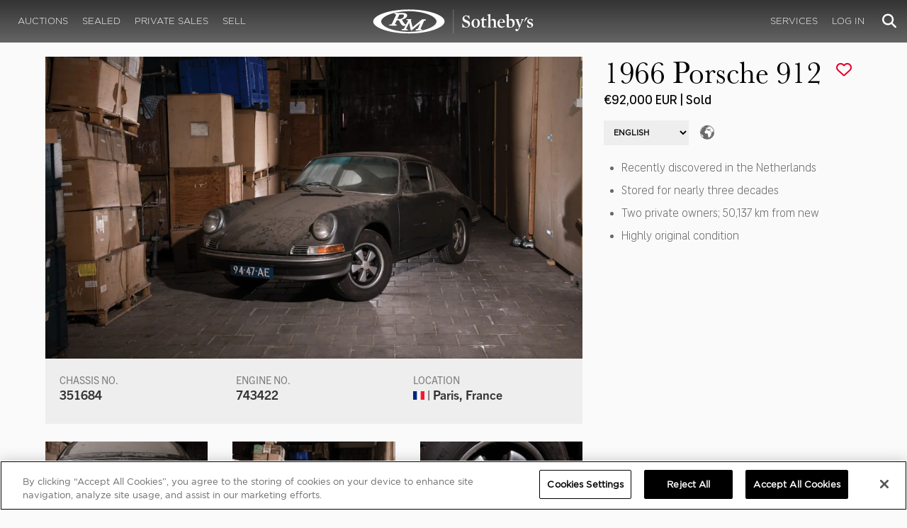

--- FILE ---
content_type: text/html; charset=utf-8
request_url: https://rmsothebys.com/auctions/pa18/lots/r0052-1966-porsche-912/
body_size: 98395
content:
<!DOCTYPE html>
<html lang="en" style="height: auto;--scrollbarWidth: 0px;">
<head>
    <title>1966 Porsche 912 | Paris 2018 | RM  Sotheby&#x27;s</title>
    <meta charset="UTF-8">
    <meta name="viewport" content="width=device-width, initial-scale=1, user-scalable=0">
    <meta name="keywords" content="antique cars for sale, automobilia, automotive memorabilia, car auction, classic car auction, classic cars for sale, collector car auction, RM Auctions, RM Sotheby&#x27;s, RM Financial Services, RM Sotheby&#x27;s auction, sell collector car, consign car, buy car, RM car auctions, RM Sotheby&#x27;s car auction, RM Sotheby&#x27;s Online Car Auction, automotive memorabilia auctions, classic automobile auctions, classic car auction online, car auction dates, classic car loans, classic car financing, collateral loans"/>
<meta property="og:site_name" content="RM Sotheby&#x27;s"/>
<meta property="og:url" content="https://rmsothebys.com/auctions/pa18/lots/r0052-1966-porsche-912/"/>
<meta property="og:title" content="1966 Porsche 912 | Paris 2018 | RM Sotheby's"/>
<meta property="og:type" content="website"/>
<meta property="fb:app_id"/>
<meta name="twitter:url" content="https://rmsothebys.com/auctions/pa18/lots/r0052-1966-porsche-912/">
<meta name="twitter:card" content="Summary"/>
<meta name="twitter:site" content="@rmsothebys"/>
<meta name="twitter:title" content="1966 Porsche 912 | Paris 2018 | RM Sotheby's"/>
<link rel="canonical" href="https://rmsothebys.com/auctions/pa18/lots/r0052-1966-porsche-912/" />


<meta name="description" content="1966 Porsche 912 for sale at RM Sotheby&#x27;s Paris" />
<meta name="og:description" content="1966 Porsche 912 for sale at RM Sotheby&#x27;s Paris">
<meta name="twitter:description" content="1966 Porsche 912 for sale at RM Sotheby&#x27;s Paris" />
    <meta property="og:image" content="https://cdn.rmsothebys.com/7/6/e/1/8/5/76e1856935d5aa761eb4703fe68ebda8c9644d54.webp" />
    <meta name="twitter:image" content="https://cdn.rmsothebys.com/7/6/e/1/8/5/76e1856935d5aa761eb4703fe68ebda8c9644d54.webp" />
    <link rel="stylesheet" href="https://use.typekit.net/vcz8tkp.css">
    <link rel="stylesheet" integrity="sha384-WRNGRVcF/F7kXZdnX3jqJZwBToFlgrIyorkymgod6yMzUORMfd8EcBaGh9lVS33o" crossorigin="anonymous" href="https://cdn.jsdelivr.net/npm/nanogallery2@3/dist/css/nanogallery2.min.css">
    <link rel="stylesheet" href="https://cdn.jsdelivr.net/gh/mdbassit/Coloris@latest/dist/coloris.min.css" />
<script type="text/javascript" src="https://analytics.clickdimensions.com/ts.js"> </script>
<script type="text/javascript">
  runClickDimensionsAnalytics = function () {
    window.cdAnalytics = new clickdimensions.Analytics('analytics.clickdimensions.com');
    window.cdAnalytics.setAccountKey('aZENqP1W36EGaCQlj7OyTP');
    window.cdAnalytics.setDomain('rmsothebys.com');
    window.cdAnalytics.setScore(typeof(cdScore) == "undefined" ? 0 : (cdScore == 0 ? null : cdScore));
    window.cdAnalytics.trackPage();
  }
</script>        <!-- OneTrust Cookies Consent Notice start for rmsothebys.com -->
        
        
            <script type="text/javascript" src="https://cdn.cookielaw.org/consent/01912d93-53d8-75e6-894f-e39b8b61713b/OtAutoBlock.js"></script>
            <script type="text/javascript" charset="UTF-8" data-domain-script="01912d93-53d8-75e6-894f-e39b8b61713b" src="https://cdn.cookielaw.org/scripttemplates/otSDKStub.js"></script>
        
        <script type="text/javascript">
            function OptanonWrapper() {
                if(OnetrustActiveGroups.includes("C0004")){
                    runClickDimensionsAnalytics();
                }
            }
        </script>
        <!-- OneTrust Cookies Consent Notice end for rmsothebys.com -->
    <link href="/sb/main-css.css.v161d601efaac57f305089b8ca8d2b89f461c4b08" rel="stylesheet" />
    <script src="https://www.google.com/recaptcha/api.js?render=6LfVqbgUAAAAAJAEnXYSsV3PwKEdUnOnOqaTU24U">
        </script>
    <script type="application/ld+json">
   {"@context":"https://schema.org","@type":" NewsArticle","headline":"1966 Porsche 912","description":"1966 Porsche 912 for sale at RM Sotheby\u0027s Paris","datePublished":"2017-11-29","dateModified":"2023-03-11","image":["https://cdn.rmsothebys.com/e/1/0/6/8/2/e106829f261c09b86569e07865277f9e4135ef2c.webp","https://cdn.rmsothebys.com/4/4/0/5/5/0/440550c6c2bd8769f4b954628d9817e951ae74b4.webp","https://cdn.rmsothebys.com/8/a/9/2/3/c/8a923c712cc76b0fd99fe54e6c4f1b6d0ebb0f48.webp"]}
</script>
    
</head>
<body ng-app="RMSFrontEnd">
<noscript><iframe class="optanon-category-C0004" data-src="//www.googletagmanager.com/ns.html?id=GTM-NJS8S9" height="0" width="0" style="display:none;visibility:hidden"></iframe></noscript>

<nav id="mobile-menu" class="rms-menu-mobile hidden-lg" mobile-menu>
    <ul class="rms-menu rms-menu--mobile">
            <li class="">
                    <a href="/upcoming/" class="hvr-fade ">Auctions</a>
                    <ul class="rms-menu--sub">
                            <li class="">
                                <a href="/upcoming/" target="" class=" ">
                                    Upcoming
                                </a>
                            </li>
                            <li class="">
                                <a href="/search" target="" class=" ">
                                    Lots Available
                                </a>
                            </li>
                            <li class="">
                                <a href="/results/" target="" class=" ">
                                    Results
                                </a>
                            </li>
                            <li class="">
                                <a href="/register-to-bid/" target="" class=" ">
                                    Register to Bid
                                </a>
                            </li>
                    </ul>
            </li>
            <li class="">
                    <a href="/sealed/" class="hvr-fade ">Sealed</a>
            </li>
            <li class="">
                    <a href="/private-sales/" class="hvr-fade ">Private Sales</a>
                    <ul class="rms-menu--sub">
                            <li class="">
                                <a href="/private-sales/" class=" ">
                                    About
                                </a>
                            </li>
                            <li class="">
                                <a href="/ps00/inventory/" target="" class=" ">
                                    Motor Vehicles Available
                                </a>
                            </li>
                            <li class="">
                                <a href="/private-sales/sold" target="" class=" ">
                                    Recently Sold
                                </a>
                            </li>
                            <li class="">
                                <a href="/private-sales-request/" target="" class=" ">
                                    Discreet Sourcing
                                </a>
                            </li>
                    </ul>
            </li>
            <li class="">
                    <a href="/consign/" class="hvr-fade ">Sell</a>
                    <ul class="rms-menu--sub">
                            <li class="">
                                <a href="/why-sell-with-rm-sothebys/" target="" class=" ">
                                    Why Sell With RM Sotheby&#x27;s
                                </a>
                            </li>
                            <li class="">
                                <a href="/estate-planning-for-classic-car-collectors/" target="" class=" ">
                                    Collections &amp; Estates
                                </a>
                            </li>
                            <li class="">
                                <a href="/consign/" class=" ">
                                    Start Selling
                                </a>
                            </li>
                    </ul>
            </li>
            <li class="">
                    <span class="mm-button hvr-fade ">Services</span>
                    <ul class="rms-menu--sub">
                            <li class="">
                                <a href="/financing/" class=" ">
                                    Financing
                                </a>
                            </li>
                            <li class="">
                                <a href="/appraisals-valuations/" target="" class=" ">
                                    Valuations
                                </a>
                            </li>
                            <li class="">
                                <a href="https://rmautorestoration.com" target="_blank" class=" ">
                                    RM Auto Restoration
                                        <i class="fa fa-external-link"></i>
                                </a>
                            </li>
                            <li class="">
                                <a href="https://www.rm-pmw.com/" target="_blank" class=" ">
                                    RM Precision Machine Works
                                        <i class="fa fa-external-link"></i>
                                </a>
                            </li>
                    </ul>
            </li>
    </ul>
    <div class="menu-bottom">
    </div>
</nav><div id="site-content" class="site-content">
    <div class="page-wrap">



<header id="top" class="top-header">
    <div class="container hide-desktop hidden-print mobile-nav">
        <div class="row">
            <div class="col-xs-12 mobile-nav__container">
                <a href="#mobile-menu" class="hamburger hide-desktop hidden-print">
                    <span class="top-bar"></span>
                    <span class="middle-bar"></span>
                    <span class="bottom-bar"></span>
                </a>
                <h1 class="logo hidden-print">
                    <a href="/">
1966 Porsche 912 | Paris 2018 | RM  Sotheby&#x27;s                    </a>
                </h1>
                <img class="visible-print-block print-logo" src="/images/logo.svg" />
                <div class="mobile-nav__right">

                        <a class="hvr-fade hidden-print" role="button" data-toggle="modal" data-target="#loginModal" href="">
                            <i class="fa fa-user"></i>
                        </a>
                    <div class="dropdown rms-dropdown">
                        <button id="search-button-mobile" class="hvr-fade btn btn-default dropdown-toggle" type="button"
                                data-toggle="dropdown" aria-haspopup="true" aria-expanded="true" focus="search-control">
                            <i class="fa fa-search"></i>
                        </button>
                        <ul class="dropdown-menu">
                            <li>
                                <div id="search" class="search--header" ng-controller="PaginationLotController as vm" ng-init="vm.init('/search/',false,'',false,'#search-button-desktop')">
<form id="searchForm" name="vm.Form" ng-submit="vm.sendForm()" class="clearfix">
    <section>
        <div class="input-group">
            <input type="text" style="min-width: 200px; height: 41px" class="form-control search-control" placeholder="Search" id="searchControl" name="searchInfo.SearchTerm" value="" ng-model="vm.formData.search.SearchTerm">
            <span class="input-group-btn">
                <button id="btnSearchSubmit" type="submit" value="Search" class="button button--block button--color-black">
                    Search
                </button>
            </span>
        </div>
    </section>
</form>                                </div>
                            </li>
                        </ul>
                    </div>
                </div>
            </div>
        </div>
    </div>
</header>
<nav class="top-nav hide-mobile hidden-print">
    <div class="container">
        <div class="row">
            <div class="col-xs-12 top-nav__container">
                <div class="top-nav__left">
        <ul class="rms-menu rms-menu--primary">
                <li class=" dropdown">
                        <a href="/upcoming/" class="hvr-fade ">Auctions</a>
                        <div class="dropdown-menu ">
                            <ul class="rms-menu--sub">
                                    <li class="">
                                        <a href="/upcoming/" target="" class=" ">
                                            Upcoming
                                        </a>
                                    </li>
                                    <li class="">
                                        <a href="/search" target="" class=" ">
                                            Lots Available
                                        </a>
                                    </li>
                                    <li class="">
                                        <a href="/results/" target="" class=" ">
                                            Results
                                        </a>
                                    </li>
                                    <li class="">
                                        <a href="/register-to-bid/" target="" class=" ">
                                            Register to Bid
                                        </a>
                                    </li>
                            </ul>
                        </div>
                </li>
                <li class=" dropdown">
                        <a href="/sealed/" class="hvr-fade ">Sealed</a>
                </li>
                <li class=" dropdown">
                        <a href="/private-sales/" class="hvr-fade ">Private Sales</a>
                        <div class="dropdown-menu ">
                            <ul class="rms-menu--sub">
                                    <li class="">
                                        <a href="/private-sales/" class=" ">
                                            About
                                        </a>
                                    </li>
                                    <li class="">
                                        <a href="/ps00/inventory/" target="" class=" ">
                                            Motor Vehicles Available
                                        </a>
                                    </li>
                                    <li class="">
                                        <a href="/private-sales/sold" target="" class=" ">
                                            Recently Sold
                                        </a>
                                    </li>
                                    <li class="">
                                        <a href="/private-sales-request/" target="" class=" ">
                                            Discreet Sourcing
                                        </a>
                                    </li>
                            </ul>
                        </div>
                </li>
                <li class=" dropdown">
                        <a href="/consign/" class="hvr-fade ">Sell</a>
                        <div class="dropdown-menu ">
                            <ul class="rms-menu--sub">
                                    <li class="">
                                        <a href="/why-sell-with-rm-sothebys/" target="" class=" ">
                                            Why Sell With RM Sotheby&#x27;s
                                        </a>
                                    </li>
                                    <li class="">
                                        <a href="/estate-planning-for-classic-car-collectors/" target="" class=" ">
                                            Collections &amp; Estates
                                        </a>
                                    </li>
                                    <li class="">
                                        <a href="/consign/" class=" ">
                                            Start Selling
                                        </a>
                                    </li>
                            </ul>
                        </div>
                </li>
        </ul>
                </div>
                <logo class="logoli">
                    <h1 class="logo hidden-print" style="height: 60px; width: 250px;padding: 5px">
                        <a href="/">
1966 Porsche 912 | Paris 2018 | RM  Sotheby&#x27;s                        </a>
                    </h1>
                </logo>
                <div class="top-nav__right">
        <ul class="rms-menu rms-menu--primary">
                <li class=" dropdown">
                        <a class="hvr-fade ">Services</a>
                        <div class="dropdown-menu right">
                            <ul class="rms-menu--sub">
                                    <li class="">
                                        <a href="/financing/" class=" ">
                                            Financing
                                        </a>
                                    </li>
                                    <li class="">
                                        <a href="/appraisals-valuations/" target="" class=" ">
                                            Valuations
                                        </a>
                                    </li>
                                    <li class="">
                                        <a href="https://rmautorestoration.com" target="_blank" class=" ">
                                            RM Auto Restoration
                                                <i class="fa fa-external-link"></i>
                                        </a>
                                    </li>
                                    <li class="">
                                        <a href="https://www.rm-pmw.com/" target="_blank" class=" ">
                                            RM Precision Machine Works
                                                <i class="fa fa-external-link"></i>
                                        </a>
                                    </li>
                            </ul>
                        </div>
                </li>
        </ul>
                        <ul class="rms-menu rms-menu--primary">
                            <li class=" dropdown">
                                <a href="" class="hvr-fade" data-toggle="modal" data-target="#loginModal">Log In</a>
                            </li>
                        </ul>
                    <div class="dropdown rms-dropdown">
                        <button id="search-button-desktop" class="top-nav__search hvr-fade btn btn-default dropdown-toggle" type="button"
                                data-toggle="dropdown" aria-haspopup="true" aria-expanded="true" focus="search-control">
                            <i class="fa fa-search"></i>
                        </button>
                        <ul class="dropdown-menu">
                            <li>
                                <div id="search" class="search--header" ng-controller="PaginationLotController as vm" ng-init="vm.init('/search/',false,'',false,'#search-button-desktop')">
<form id="searchForm" name="vm.Form" ng-submit="vm.sendForm()" class="clearfix">
    <section>
        <div class="input-group">
            <input type="text" style="min-width: 200px; height: 41px" class="form-control search-control" placeholder="Search" id="searchControl" name="searchInfo.SearchTerm" value="" ng-model="vm.formData.search.SearchTerm">
            <span class="input-group-btn">
                <button id="btnSearchSubmit" type="submit" value="Search" class="button button--block button--color-black">
                    Search
                </button>
            </span>
        </div>
    </section>
</form>                                </div>
                            </li>
                        </ul>
                    </div>
                </div>
            </div>
        </div>
    </div>
</nav>
<div id="loginOptions" class="collapse hide-desktop hidden-print">
    <ul class="rms-menu rms-menu--mobile mm-listview">
                        <li>
                            <a href="/my-rm/edit-profile/" target="" class="hvr-fade ">Edit Profile</a>
                        </li>
                        <li>
                            <a href="/my-rm/payment-methods/" class="hvr-fade ">Payment Methods</a>
                        </li>
                        <li>
                            <a href="/my-rm/notifications/" target="" class="hvr-fade ">Notifications</a>
                        </li>
                        <li>
                            <a href="/my-rm/favorites/" target="" class="hvr-fade ">Favorites</a>
                        </li>
                        <li>
                            <a href="/my-rm/current-bids/" target="" class="hvr-fade ">Current Bids</a>
                        </li>
                        <li>
                            <a href="/my-rm/past-bids/" target="" class="hvr-fade ">Past Bids</a>
                        </li>
                        <li>
                            <a href="/my-rm/registrations/" target="" class="hvr-fade ">Registrations</a>
                        </li>
                        <li>
<form action="/member/HandleLogout" method="post">                                <button class="hvr-fade heading-details--smaller heading-subtitle--margin">Log Out</button>
                                <input type="hidden" name="redirectUrl" value="/"/>
<input name="__RequestVerificationToken" type="hidden" value="CfDJ8EmBzP0DPoJKpeRXB6L8dThp30WqQ-fDmoAf4Y6a148R0MdmGbNvz_hVFoRDETBwBa75M2TKFtnkx24H97lNdPonk63fuZyAe7NukaAmwNtsqQzxcTtK9CRmVdndNHe789u3Lwbmn3KSJ7kA1MYTM9s" /></form>                        </li>
    </ul>

</div>

        <main class="lot-wrapper" ng-controller="biddingDataController as bidding" ng-init="bidding.init('Live','96aee49e-7092-e711-b6c8-14feb5caa464','a32eaac8-ffd4-e711-9297-14feb5caa464');">
<div id="nanoGallery" style="display: none">
            <img class="thumb-image w-100" data-ngid="203988" data-ngsrc="https://cdn.rmsothebys.com/7/6/e/1/8/5/76e1856935d5aa761eb4703fe68ebda8c9644d54.webp" data-ngdesc="Dirk de Jager &#xA9;2017 Courtesy of RM Sotheby&#x27;s"
                 src="https://cdn.rmsothebys.com/0/d/4/b/c/0/0d4bc0b56f9e84d53ffdae946cff88db4b07f79b.webp" title="" alt=""
                 class="NGY2ThumbnailLightbox" data-nanogallery2-lightbox="{ &quot;imageTransition&quot;: &quot;slideAppear&quot;,&quot;viewerTheme&quot;: {&quot;background&quot;: &quot;#222222 !important&quot;},&quot;viewerToolbar&quot;: {&quot;display&quot;: true,&quot;fullWidth&quot;: true,&quot;standard&quot;: &quot;label&quot;},&quot;viewerTools&quot;: {&quot;topLeft&quot;: &quot;pageCounter&quot;,&quot;topRight&quot;: &quot;closeButton&quot;},&quot;viewerMinZoom&quot;: 1,&quot;viewerRelativePinchZoom&quot;: true,&quot;viewerZoomOutScale&quot;: 5,&quot;viewerResetZoomAtMin&quot;: true,&quot;viewerHideToolsDelay&quot;: 999999999,&quot;viewerFullscreen&quot;: true,&quot;viewerGallery&quot;: &quot;bottom&quot;,&quot;viewerGalleryTWidth&quot;: 122,&quot;viewerGalleryTHeight&quot;: 91}"/>
            <img class="thumb-image w-100" data-ngid="245279" data-ngsrc="https://cdn.rmsothebys.com/6/c/e/f/9/8/6cef9894a93b249ac9de439f236d3baf6e7be466.webp" data-ngdesc="Dirk de Jager &#xA9;2017 Courtesy of RM Sotheby&#x27;s"
                 src="https://cdn.rmsothebys.com/2/1/4/6/1/3/2146131ae9aa9d638a458a920964cca53780f822.webp" title="" alt=""
                 class="NGY2ThumbnailLightbox" data-nanogallery2-lightbox="{ &quot;imageTransition&quot;: &quot;slideAppear&quot;,&quot;viewerTheme&quot;: {&quot;background&quot;: &quot;#222222 !important&quot;},&quot;viewerToolbar&quot;: {&quot;display&quot;: true,&quot;fullWidth&quot;: true,&quot;standard&quot;: &quot;label&quot;},&quot;viewerTools&quot;: {&quot;topLeft&quot;: &quot;pageCounter&quot;,&quot;topRight&quot;: &quot;closeButton&quot;},&quot;viewerMinZoom&quot;: 1,&quot;viewerRelativePinchZoom&quot;: true,&quot;viewerZoomOutScale&quot;: 5,&quot;viewerResetZoomAtMin&quot;: true,&quot;viewerHideToolsDelay&quot;: 999999999,&quot;viewerFullscreen&quot;: true,&quot;viewerGallery&quot;: &quot;bottom&quot;,&quot;viewerGalleryTWidth&quot;: 122,&quot;viewerGalleryTHeight&quot;: 91}"/>
            <img class="thumb-image w-100" data-ngid="276370" data-ngsrc="https://cdn.rmsothebys.com/9/7/2/9/0/3/972903b8b47807f6410e53ce4ae4ed71f59cb7b0.webp" data-ngdesc="Dirk de Jager &#xA9;2017 Courtesy of RM Sotheby&#x27;s"
                 src="https://cdn.rmsothebys.com/f/0/6/0/b/f/f060bf8d635433b7356862f9ee9536243f99ee73.webp" title="" alt=""
                 class="NGY2ThumbnailLightbox" data-nanogallery2-lightbox="{ &quot;imageTransition&quot;: &quot;slideAppear&quot;,&quot;viewerTheme&quot;: {&quot;background&quot;: &quot;#222222 !important&quot;},&quot;viewerToolbar&quot;: {&quot;display&quot;: true,&quot;fullWidth&quot;: true,&quot;standard&quot;: &quot;label&quot;},&quot;viewerTools&quot;: {&quot;topLeft&quot;: &quot;pageCounter&quot;,&quot;topRight&quot;: &quot;closeButton&quot;},&quot;viewerMinZoom&quot;: 1,&quot;viewerRelativePinchZoom&quot;: true,&quot;viewerZoomOutScale&quot;: 5,&quot;viewerResetZoomAtMin&quot;: true,&quot;viewerHideToolsDelay&quot;: 999999999,&quot;viewerFullscreen&quot;: true,&quot;viewerGallery&quot;: &quot;bottom&quot;,&quot;viewerGalleryTWidth&quot;: 122,&quot;viewerGalleryTHeight&quot;: 91}"/>
            <img class="thumb-image w-100" data-ngid="305503" data-ngsrc="https://cdn.rmsothebys.com/9/9/a/6/2/a/99a62a1e0d4312c86cdbf699fbe1b1db7a30b949.webp" data-ngdesc="Dirk de Jager &#xA9;2017 Courtesy of RM Sotheby&#x27;s"
                 src="https://cdn.rmsothebys.com/8/5/d/e/e/a/85deea397175b626d8f6cca32fa7eef855a126b6.webp" title="" alt=""
                 class="NGY2ThumbnailLightbox" data-nanogallery2-lightbox="{ &quot;imageTransition&quot;: &quot;slideAppear&quot;,&quot;viewerTheme&quot;: {&quot;background&quot;: &quot;#222222 !important&quot;},&quot;viewerToolbar&quot;: {&quot;display&quot;: true,&quot;fullWidth&quot;: true,&quot;standard&quot;: &quot;label&quot;},&quot;viewerTools&quot;: {&quot;topLeft&quot;: &quot;pageCounter&quot;,&quot;topRight&quot;: &quot;closeButton&quot;},&quot;viewerMinZoom&quot;: 1,&quot;viewerRelativePinchZoom&quot;: true,&quot;viewerZoomOutScale&quot;: 5,&quot;viewerResetZoomAtMin&quot;: true,&quot;viewerHideToolsDelay&quot;: 999999999,&quot;viewerFullscreen&quot;: true,&quot;viewerGallery&quot;: &quot;bottom&quot;,&quot;viewerGalleryTWidth&quot;: 122,&quot;viewerGalleryTHeight&quot;: 91}"/>
            <img class="thumb-image w-100" data-ngid="332520" data-ngsrc="https://cdn.rmsothebys.com/e/5/d/5/9/6/e5d5969b6ec926134c73011acf1efad5dfe346fc.webp" data-ngdesc="Dirk de Jager &#xA9;2017 Courtesy of RM Sotheby&#x27;s"
                 src="https://cdn.rmsothebys.com/2/b/b/0/7/e/2bb07e0505d7ebf463a08bd5488a27fc8fcd4877.webp" title="" alt=""
                 class="NGY2ThumbnailLightbox" data-nanogallery2-lightbox="{ &quot;imageTransition&quot;: &quot;slideAppear&quot;,&quot;viewerTheme&quot;: {&quot;background&quot;: &quot;#222222 !important&quot;},&quot;viewerToolbar&quot;: {&quot;display&quot;: true,&quot;fullWidth&quot;: true,&quot;standard&quot;: &quot;label&quot;},&quot;viewerTools&quot;: {&quot;topLeft&quot;: &quot;pageCounter&quot;,&quot;topRight&quot;: &quot;closeButton&quot;},&quot;viewerMinZoom&quot;: 1,&quot;viewerRelativePinchZoom&quot;: true,&quot;viewerZoomOutScale&quot;: 5,&quot;viewerResetZoomAtMin&quot;: true,&quot;viewerHideToolsDelay&quot;: 999999999,&quot;viewerFullscreen&quot;: true,&quot;viewerGallery&quot;: &quot;bottom&quot;,&quot;viewerGalleryTWidth&quot;: 122,&quot;viewerGalleryTHeight&quot;: 91}"/>
            <img class="thumb-image w-100" data-ngid="357913" data-ngsrc="https://cdn.rmsothebys.com/4/1/2/2/8/e/41228e4e5332c8c802ddfa732b9d7d7d1215a918.webp" data-ngdesc="Dirk de Jager &#xA9;2017 Courtesy of RM Sotheby&#x27;s"
                 src="https://cdn.rmsothebys.com/f/e/3/4/3/6/fe3436471451d04144cd798fd5e1b30f69509e9a.webp" title="" alt=""
                 class="NGY2ThumbnailLightbox" data-nanogallery2-lightbox="{ &quot;imageTransition&quot;: &quot;slideAppear&quot;,&quot;viewerTheme&quot;: {&quot;background&quot;: &quot;#222222 !important&quot;},&quot;viewerToolbar&quot;: {&quot;display&quot;: true,&quot;fullWidth&quot;: true,&quot;standard&quot;: &quot;label&quot;},&quot;viewerTools&quot;: {&quot;topLeft&quot;: &quot;pageCounter&quot;,&quot;topRight&quot;: &quot;closeButton&quot;},&quot;viewerMinZoom&quot;: 1,&quot;viewerRelativePinchZoom&quot;: true,&quot;viewerZoomOutScale&quot;: 5,&quot;viewerResetZoomAtMin&quot;: true,&quot;viewerHideToolsDelay&quot;: 999999999,&quot;viewerFullscreen&quot;: true,&quot;viewerGallery&quot;: &quot;bottom&quot;,&quot;viewerGalleryTWidth&quot;: 122,&quot;viewerGalleryTHeight&quot;: 91}"/>
            <img class="thumb-image w-100" data-ngid="381843" data-ngsrc="https://cdn.rmsothebys.com/8/8/9/7/0/5/889705ab30836fe28a312db3d3f73d8e3923b3b0.webp" data-ngdesc="Dirk de Jager &#xA9;2017 Courtesy of RM Sotheby&#x27;s"
                 src="https://cdn.rmsothebys.com/c/9/5/4/f/b/c954fbfa40f9beb52167397bbac3fb01ee27f84b.webp" title="" alt=""
                 class="NGY2ThumbnailLightbox" data-nanogallery2-lightbox="{ &quot;imageTransition&quot;: &quot;slideAppear&quot;,&quot;viewerTheme&quot;: {&quot;background&quot;: &quot;#222222 !important&quot;},&quot;viewerToolbar&quot;: {&quot;display&quot;: true,&quot;fullWidth&quot;: true,&quot;standard&quot;: &quot;label&quot;},&quot;viewerTools&quot;: {&quot;topLeft&quot;: &quot;pageCounter&quot;,&quot;topRight&quot;: &quot;closeButton&quot;},&quot;viewerMinZoom&quot;: 1,&quot;viewerRelativePinchZoom&quot;: true,&quot;viewerZoomOutScale&quot;: 5,&quot;viewerResetZoomAtMin&quot;: true,&quot;viewerHideToolsDelay&quot;: 999999999,&quot;viewerFullscreen&quot;: true,&quot;viewerGallery&quot;: &quot;bottom&quot;,&quot;viewerGalleryTWidth&quot;: 122,&quot;viewerGalleryTHeight&quot;: 91}"/>
            <img class="thumb-image w-100" data-ngid="404681" data-ngsrc="https://cdn.rmsothebys.com/5/b/b/8/c/3/5bb8c338b85fa063e4714a2c64129c328d8f1023.webp" data-ngdesc="Dirk de Jager &#xA9;2017 Courtesy of RM Sotheby&#x27;s"
                 src="https://cdn.rmsothebys.com/b/0/c/8/b/0/b0c8b091edec7c94c8ba7ac42e6ee7c56234127c.webp" title="" alt=""
                 class="NGY2ThumbnailLightbox" data-nanogallery2-lightbox="{ &quot;imageTransition&quot;: &quot;slideAppear&quot;,&quot;viewerTheme&quot;: {&quot;background&quot;: &quot;#222222 !important&quot;},&quot;viewerToolbar&quot;: {&quot;display&quot;: true,&quot;fullWidth&quot;: true,&quot;standard&quot;: &quot;label&quot;},&quot;viewerTools&quot;: {&quot;topLeft&quot;: &quot;pageCounter&quot;,&quot;topRight&quot;: &quot;closeButton&quot;},&quot;viewerMinZoom&quot;: 1,&quot;viewerRelativePinchZoom&quot;: true,&quot;viewerZoomOutScale&quot;: 5,&quot;viewerResetZoomAtMin&quot;: true,&quot;viewerHideToolsDelay&quot;: 999999999,&quot;viewerFullscreen&quot;: true,&quot;viewerGallery&quot;: &quot;bottom&quot;,&quot;viewerGalleryTWidth&quot;: 122,&quot;viewerGalleryTHeight&quot;: 91}"/>
            <img class="thumb-image w-100" data-ngid="426570" data-ngsrc="https://cdn.rmsothebys.com/1/5/e/8/f/2/15e8f2f8b0a70a3661a008047cceceb4513f3e09.webp" data-ngdesc="Dirk de Jager &#xA9;2017 Courtesy of RM Sotheby&#x27;s"
                 src="https://cdn.rmsothebys.com/b/c/d/3/4/f/bcd34f655446c70dc25e71c0d0ffd0158436e134.webp" title="" alt=""
                 class="NGY2ThumbnailLightbox" data-nanogallery2-lightbox="{ &quot;imageTransition&quot;: &quot;slideAppear&quot;,&quot;viewerTheme&quot;: {&quot;background&quot;: &quot;#222222 !important&quot;},&quot;viewerToolbar&quot;: {&quot;display&quot;: true,&quot;fullWidth&quot;: true,&quot;standard&quot;: &quot;label&quot;},&quot;viewerTools&quot;: {&quot;topLeft&quot;: &quot;pageCounter&quot;,&quot;topRight&quot;: &quot;closeButton&quot;},&quot;viewerMinZoom&quot;: 1,&quot;viewerRelativePinchZoom&quot;: true,&quot;viewerZoomOutScale&quot;: 5,&quot;viewerResetZoomAtMin&quot;: true,&quot;viewerHideToolsDelay&quot;: 999999999,&quot;viewerFullscreen&quot;: true,&quot;viewerGallery&quot;: &quot;bottom&quot;,&quot;viewerGalleryTWidth&quot;: 122,&quot;viewerGalleryTHeight&quot;: 91}"/>
            <img class="thumb-image w-100" data-ngid="447616" data-ngsrc="https://cdn.rmsothebys.com/c/6/d/a/e/3/c6dae38d117423b06899aa2c8858b17aaf2192ce.webp" data-ngdesc="Dirk de Jager &#xA9;2017 Courtesy of RM Sotheby&#x27;s"
                 src="https://cdn.rmsothebys.com/d/5/0/9/d/1/d509d10261c0b8f11b4fe6d2094924bbd9e87997.webp" title="" alt=""
                 class="NGY2ThumbnailLightbox" data-nanogallery2-lightbox="{ &quot;imageTransition&quot;: &quot;slideAppear&quot;,&quot;viewerTheme&quot;: {&quot;background&quot;: &quot;#222222 !important&quot;},&quot;viewerToolbar&quot;: {&quot;display&quot;: true,&quot;fullWidth&quot;: true,&quot;standard&quot;: &quot;label&quot;},&quot;viewerTools&quot;: {&quot;topLeft&quot;: &quot;pageCounter&quot;,&quot;topRight&quot;: &quot;closeButton&quot;},&quot;viewerMinZoom&quot;: 1,&quot;viewerRelativePinchZoom&quot;: true,&quot;viewerZoomOutScale&quot;: 5,&quot;viewerResetZoomAtMin&quot;: true,&quot;viewerHideToolsDelay&quot;: 999999999,&quot;viewerFullscreen&quot;: true,&quot;viewerGallery&quot;: &quot;bottom&quot;,&quot;viewerGalleryTWidth&quot;: 122,&quot;viewerGalleryTHeight&quot;: 91}"/>
            <img class="thumb-image w-100" data-ngid="467719" data-ngsrc="https://cdn.rmsothebys.com/c/7/4/0/a/7/c740a757a19fbfd3f07ec8e19dd6252e27a5a29e.webp" data-ngdesc="Dirk de Jager &#xA9;2017 Courtesy of RM Sotheby&#x27;s"
                 src="https://cdn.rmsothebys.com/4/4/3/d/c/3/443dc3c743cdc8a68423feb7aa29dc671d147aa5.webp" title="" alt=""
                 class="NGY2ThumbnailLightbox" data-nanogallery2-lightbox="{ &quot;imageTransition&quot;: &quot;slideAppear&quot;,&quot;viewerTheme&quot;: {&quot;background&quot;: &quot;#222222 !important&quot;},&quot;viewerToolbar&quot;: {&quot;display&quot;: true,&quot;fullWidth&quot;: true,&quot;standard&quot;: &quot;label&quot;},&quot;viewerTools&quot;: {&quot;topLeft&quot;: &quot;pageCounter&quot;,&quot;topRight&quot;: &quot;closeButton&quot;},&quot;viewerMinZoom&quot;: 1,&quot;viewerRelativePinchZoom&quot;: true,&quot;viewerZoomOutScale&quot;: 5,&quot;viewerResetZoomAtMin&quot;: true,&quot;viewerHideToolsDelay&quot;: 999999999,&quot;viewerFullscreen&quot;: true,&quot;viewerGallery&quot;: &quot;bottom&quot;,&quot;viewerGalleryTWidth&quot;: 122,&quot;viewerGalleryTHeight&quot;: 91}"/>
            <img class="thumb-image w-100" data-ngid="487182" data-ngsrc="https://cdn.rmsothebys.com/9/5/5/b/0/6/955b06268f8b81d11b2e9691b2b7f71d02de2151.webp" data-ngdesc="Dirk de Jager &#xA9;2017 Courtesy of RM Sotheby&#x27;s"
                 src="https://cdn.rmsothebys.com/a/6/d/3/9/6/a6d39602708ef2ad6c8e1bdf60c4b60eecf17031.webp" title="" alt=""
                 class="NGY2ThumbnailLightbox" data-nanogallery2-lightbox="{ &quot;imageTransition&quot;: &quot;slideAppear&quot;,&quot;viewerTheme&quot;: {&quot;background&quot;: &quot;#222222 !important&quot;},&quot;viewerToolbar&quot;: {&quot;display&quot;: true,&quot;fullWidth&quot;: true,&quot;standard&quot;: &quot;label&quot;},&quot;viewerTools&quot;: {&quot;topLeft&quot;: &quot;pageCounter&quot;,&quot;topRight&quot;: &quot;closeButton&quot;},&quot;viewerMinZoom&quot;: 1,&quot;viewerRelativePinchZoom&quot;: true,&quot;viewerZoomOutScale&quot;: 5,&quot;viewerResetZoomAtMin&quot;: true,&quot;viewerHideToolsDelay&quot;: 999999999,&quot;viewerFullscreen&quot;: true,&quot;viewerGallery&quot;: &quot;bottom&quot;,&quot;viewerGalleryTWidth&quot;: 122,&quot;viewerGalleryTHeight&quot;: 91}"/>
            <img class="thumb-image w-100" data-ngid="505876" data-ngsrc="https://cdn.rmsothebys.com/5/0/e/a/5/4/50ea540f50cc0b12439a21ad33638368e3946499.webp" data-ngdesc="Dirk de Jager &#xA9;2017 Courtesy of RM Sotheby&#x27;s"
                 src="https://cdn.rmsothebys.com/7/c/2/6/a/3/7c26a3310549f4ee5ae3f710f5d230cdf25ede8d.webp" title="" alt=""
                 class="NGY2ThumbnailLightbox" data-nanogallery2-lightbox="{ &quot;imageTransition&quot;: &quot;slideAppear&quot;,&quot;viewerTheme&quot;: {&quot;background&quot;: &quot;#222222 !important&quot;},&quot;viewerToolbar&quot;: {&quot;display&quot;: true,&quot;fullWidth&quot;: true,&quot;standard&quot;: &quot;label&quot;},&quot;viewerTools&quot;: {&quot;topLeft&quot;: &quot;pageCounter&quot;,&quot;topRight&quot;: &quot;closeButton&quot;},&quot;viewerMinZoom&quot;: 1,&quot;viewerRelativePinchZoom&quot;: true,&quot;viewerZoomOutScale&quot;: 5,&quot;viewerResetZoomAtMin&quot;: true,&quot;viewerHideToolsDelay&quot;: 999999999,&quot;viewerFullscreen&quot;: true,&quot;viewerGallery&quot;: &quot;bottom&quot;,&quot;viewerGalleryTWidth&quot;: 122,&quot;viewerGalleryTHeight&quot;: 91}"/>
            <img class="thumb-image w-100" data-ngid="524012" data-ngsrc="https://cdn.rmsothebys.com/f/2/b/b/6/f/f2bb6f5a4f040252e5e809205d1687b8b31e5264.webp" data-ngdesc="Dirk de Jager &#xA9;2017 Courtesy of RM Sotheby&#x27;s"
                 src="https://cdn.rmsothebys.com/6/a/8/1/8/5/6a8185c83f82b1909ee6e05d39f9f728caf4cbd9.webp" title="" alt=""
                 class="NGY2ThumbnailLightbox" data-nanogallery2-lightbox="{ &quot;imageTransition&quot;: &quot;slideAppear&quot;,&quot;viewerTheme&quot;: {&quot;background&quot;: &quot;#222222 !important&quot;},&quot;viewerToolbar&quot;: {&quot;display&quot;: true,&quot;fullWidth&quot;: true,&quot;standard&quot;: &quot;label&quot;},&quot;viewerTools&quot;: {&quot;topLeft&quot;: &quot;pageCounter&quot;,&quot;topRight&quot;: &quot;closeButton&quot;},&quot;viewerMinZoom&quot;: 1,&quot;viewerRelativePinchZoom&quot;: true,&quot;viewerZoomOutScale&quot;: 5,&quot;viewerResetZoomAtMin&quot;: true,&quot;viewerHideToolsDelay&quot;: 999999999,&quot;viewerFullscreen&quot;: true,&quot;viewerGallery&quot;: &quot;bottom&quot;,&quot;viewerGalleryTWidth&quot;: 122,&quot;viewerGalleryTHeight&quot;: 91}"/>
            <img class="thumb-image w-100" data-ngid="541529" data-ngsrc="https://cdn.rmsothebys.com/1/d/0/2/1/b/1d021b05612b552ed04b6c1ff09e6b33f4b28f09.webp" data-ngdesc="Dirk de Jager &#xA9;2017 Courtesy of RM Sotheby&#x27;s"
                 src="https://cdn.rmsothebys.com/3/9/8/3/c/1/3983c1e72fe98592f59dfc0072fb2eddf1e45bc0.webp" title="" alt=""
                 class="NGY2ThumbnailLightbox" data-nanogallery2-lightbox="{ &quot;imageTransition&quot;: &quot;slideAppear&quot;,&quot;viewerTheme&quot;: {&quot;background&quot;: &quot;#222222 !important&quot;},&quot;viewerToolbar&quot;: {&quot;display&quot;: true,&quot;fullWidth&quot;: true,&quot;standard&quot;: &quot;label&quot;},&quot;viewerTools&quot;: {&quot;topLeft&quot;: &quot;pageCounter&quot;,&quot;topRight&quot;: &quot;closeButton&quot;},&quot;viewerMinZoom&quot;: 1,&quot;viewerRelativePinchZoom&quot;: true,&quot;viewerZoomOutScale&quot;: 5,&quot;viewerResetZoomAtMin&quot;: true,&quot;viewerHideToolsDelay&quot;: 999999999,&quot;viewerFullscreen&quot;: true,&quot;viewerGallery&quot;: &quot;bottom&quot;,&quot;viewerGalleryTWidth&quot;: 122,&quot;viewerGalleryTHeight&quot;: 91}"/>
            <img class="thumb-image w-100" data-ngid="558450" data-ngsrc="https://cdn.rmsothebys.com/8/6/3/a/6/2/863a620e48452cf28be77ebaca457ebff9a2a88c.webp" data-ngdesc="Dirk de Jager &#xA9;2017 Courtesy of RM Sotheby&#x27;s"
                 src="https://cdn.rmsothebys.com/1/7/d/8/9/5/17d8951cb0b4981e2e53053757d323a744f25f87.webp" title="" alt=""
                 class="NGY2ThumbnailLightbox" data-nanogallery2-lightbox="{ &quot;imageTransition&quot;: &quot;slideAppear&quot;,&quot;viewerTheme&quot;: {&quot;background&quot;: &quot;#222222 !important&quot;},&quot;viewerToolbar&quot;: {&quot;display&quot;: true,&quot;fullWidth&quot;: true,&quot;standard&quot;: &quot;label&quot;},&quot;viewerTools&quot;: {&quot;topLeft&quot;: &quot;pageCounter&quot;,&quot;topRight&quot;: &quot;closeButton&quot;},&quot;viewerMinZoom&quot;: 1,&quot;viewerRelativePinchZoom&quot;: true,&quot;viewerZoomOutScale&quot;: 5,&quot;viewerResetZoomAtMin&quot;: true,&quot;viewerHideToolsDelay&quot;: 999999999,&quot;viewerFullscreen&quot;: true,&quot;viewerGallery&quot;: &quot;bottom&quot;,&quot;viewerGalleryTWidth&quot;: 122,&quot;viewerGalleryTHeight&quot;: 91}"/>
            <img class="thumb-image w-100" data-ngid="574757" data-ngsrc="https://cdn.rmsothebys.com/f/b/5/0/1/8/fb50186e40717a4e0c0f6af5b7ce9fd6673a13b8.webp" data-ngdesc="Dirk de Jager &#xA9;2017 Courtesy of RM Sotheby&#x27;s"
                 src="https://cdn.rmsothebys.com/e/0/e/f/3/b/e0ef3b3302f35823c96f7068a26e5e12fa152aa0.webp" title="" alt=""
                 class="NGY2ThumbnailLightbox" data-nanogallery2-lightbox="{ &quot;imageTransition&quot;: &quot;slideAppear&quot;,&quot;viewerTheme&quot;: {&quot;background&quot;: &quot;#222222 !important&quot;},&quot;viewerToolbar&quot;: {&quot;display&quot;: true,&quot;fullWidth&quot;: true,&quot;standard&quot;: &quot;label&quot;},&quot;viewerTools&quot;: {&quot;topLeft&quot;: &quot;pageCounter&quot;,&quot;topRight&quot;: &quot;closeButton&quot;},&quot;viewerMinZoom&quot;: 1,&quot;viewerRelativePinchZoom&quot;: true,&quot;viewerZoomOutScale&quot;: 5,&quot;viewerResetZoomAtMin&quot;: true,&quot;viewerHideToolsDelay&quot;: 999999999,&quot;viewerFullscreen&quot;: true,&quot;viewerGallery&quot;: &quot;bottom&quot;,&quot;viewerGalleryTWidth&quot;: 122,&quot;viewerGalleryTHeight&quot;: 91}"/>
            <img class="thumb-image w-100" data-ngid="590405" data-ngsrc="https://cdn.rmsothebys.com/d/1/9/7/5/c/d1975c37d657323e86f910d1fc38289b4c2e8b0e.webp" data-ngdesc="Dirk de Jager &#xA9;2017 Courtesy of RM Sotheby&#x27;s"
                 src="https://cdn.rmsothebys.com/c/c/d/5/e/1/ccd5e172cec5eef757a061022e270147c6545787.webp" title="" alt=""
                 class="NGY2ThumbnailLightbox" data-nanogallery2-lightbox="{ &quot;imageTransition&quot;: &quot;slideAppear&quot;,&quot;viewerTheme&quot;: {&quot;background&quot;: &quot;#222222 !important&quot;},&quot;viewerToolbar&quot;: {&quot;display&quot;: true,&quot;fullWidth&quot;: true,&quot;standard&quot;: &quot;label&quot;},&quot;viewerTools&quot;: {&quot;topLeft&quot;: &quot;pageCounter&quot;,&quot;topRight&quot;: &quot;closeButton&quot;},&quot;viewerMinZoom&quot;: 1,&quot;viewerRelativePinchZoom&quot;: true,&quot;viewerZoomOutScale&quot;: 5,&quot;viewerResetZoomAtMin&quot;: true,&quot;viewerHideToolsDelay&quot;: 999999999,&quot;viewerFullscreen&quot;: true,&quot;viewerGallery&quot;: &quot;bottom&quot;,&quot;viewerGalleryTWidth&quot;: 122,&quot;viewerGalleryTHeight&quot;: 91}"/>
            <img class="thumb-image w-100" data-ngid="605398" data-ngsrc="https://cdn.rmsothebys.com/c/3/0/4/1/d/c3041d72fead4e7929375ef532c8d5cb167e804b.webp" data-ngdesc="Dirk de Jager &#xA9;2017 Courtesy of RM Sotheby&#x27;s"
                 src="https://cdn.rmsothebys.com/9/7/d/0/8/9/97d08987f8e1b5c4140aa3f01b52be12c716801a.webp" title="" alt=""
                 class="NGY2ThumbnailLightbox" data-nanogallery2-lightbox="{ &quot;imageTransition&quot;: &quot;slideAppear&quot;,&quot;viewerTheme&quot;: {&quot;background&quot;: &quot;#222222 !important&quot;},&quot;viewerToolbar&quot;: {&quot;display&quot;: true,&quot;fullWidth&quot;: true,&quot;standard&quot;: &quot;label&quot;},&quot;viewerTools&quot;: {&quot;topLeft&quot;: &quot;pageCounter&quot;,&quot;topRight&quot;: &quot;closeButton&quot;},&quot;viewerMinZoom&quot;: 1,&quot;viewerRelativePinchZoom&quot;: true,&quot;viewerZoomOutScale&quot;: 5,&quot;viewerResetZoomAtMin&quot;: true,&quot;viewerHideToolsDelay&quot;: 999999999,&quot;viewerFullscreen&quot;: true,&quot;viewerGallery&quot;: &quot;bottom&quot;,&quot;viewerGalleryTWidth&quot;: 122,&quot;viewerGalleryTHeight&quot;: 91}"/>
            <img class="thumb-image w-100" data-ngid="619664" data-ngsrc="https://cdn.rmsothebys.com/1/4/0/c/0/7/140c07722e7af5ab3cb621011eed79a683b1b1e6.webp" data-ngdesc="Dirk de Jager &#xA9;2017 Courtesy of RM Sotheby&#x27;s"
                 src="https://cdn.rmsothebys.com/a/e/b/b/1/3/aebb13a6ef9bc4547bb1da3bfde023fbcc41522d.webp" title="" alt=""
                 class="NGY2ThumbnailLightbox" data-nanogallery2-lightbox="{ &quot;imageTransition&quot;: &quot;slideAppear&quot;,&quot;viewerTheme&quot;: {&quot;background&quot;: &quot;#222222 !important&quot;},&quot;viewerToolbar&quot;: {&quot;display&quot;: true,&quot;fullWidth&quot;: true,&quot;standard&quot;: &quot;label&quot;},&quot;viewerTools&quot;: {&quot;topLeft&quot;: &quot;pageCounter&quot;,&quot;topRight&quot;: &quot;closeButton&quot;},&quot;viewerMinZoom&quot;: 1,&quot;viewerRelativePinchZoom&quot;: true,&quot;viewerZoomOutScale&quot;: 5,&quot;viewerResetZoomAtMin&quot;: true,&quot;viewerHideToolsDelay&quot;: 999999999,&quot;viewerFullscreen&quot;: true,&quot;viewerGallery&quot;: &quot;bottom&quot;,&quot;viewerGalleryTWidth&quot;: 122,&quot;viewerGalleryTHeight&quot;: 91}"/>
            <img class="thumb-image w-100" data-ngid="633196" data-ngsrc="https://cdn.rmsothebys.com/a/b/f/8/3/1/abf831b862315aaaa3db9d0e5efb378e58505261.webp" data-ngdesc="Dirk de Jager &#xA9;2017 Courtesy of RM Sotheby&#x27;s"
                 src="https://cdn.rmsothebys.com/3/b/0/b/0/8/3b0b0822339bb6910d2fb24b3ebbcc60436c59ef.webp" title="" alt=""
                 class="NGY2ThumbnailLightbox" data-nanogallery2-lightbox="{ &quot;imageTransition&quot;: &quot;slideAppear&quot;,&quot;viewerTheme&quot;: {&quot;background&quot;: &quot;#222222 !important&quot;},&quot;viewerToolbar&quot;: {&quot;display&quot;: true,&quot;fullWidth&quot;: true,&quot;standard&quot;: &quot;label&quot;},&quot;viewerTools&quot;: {&quot;topLeft&quot;: &quot;pageCounter&quot;,&quot;topRight&quot;: &quot;closeButton&quot;},&quot;viewerMinZoom&quot;: 1,&quot;viewerRelativePinchZoom&quot;: true,&quot;viewerZoomOutScale&quot;: 5,&quot;viewerResetZoomAtMin&quot;: true,&quot;viewerHideToolsDelay&quot;: 999999999,&quot;viewerFullscreen&quot;: true,&quot;viewerGallery&quot;: &quot;bottom&quot;,&quot;viewerGalleryTWidth&quot;: 122,&quot;viewerGalleryTHeight&quot;: 91}"/>
            <img class="thumb-image w-100" data-ngid="646030" data-ngsrc="https://cdn.rmsothebys.com/4/4/5/1/5/b/44515b91ce4bdc1e68b50410b3ad7a21b1ec54f0.webp" data-ngdesc="Dirk de Jager &#xA9;2017 Courtesy of RM Sotheby&#x27;s"
                 src="https://cdn.rmsothebys.com/0/9/b/4/1/5/09b4157b5f0731152fde73573b48c5ae16d41f90.webp" title="" alt=""
                 class="NGY2ThumbnailLightbox" data-nanogallery2-lightbox="{ &quot;imageTransition&quot;: &quot;slideAppear&quot;,&quot;viewerTheme&quot;: {&quot;background&quot;: &quot;#222222 !important&quot;},&quot;viewerToolbar&quot;: {&quot;display&quot;: true,&quot;fullWidth&quot;: true,&quot;standard&quot;: &quot;label&quot;},&quot;viewerTools&quot;: {&quot;topLeft&quot;: &quot;pageCounter&quot;,&quot;topRight&quot;: &quot;closeButton&quot;},&quot;viewerMinZoom&quot;: 1,&quot;viewerRelativePinchZoom&quot;: true,&quot;viewerZoomOutScale&quot;: 5,&quot;viewerResetZoomAtMin&quot;: true,&quot;viewerHideToolsDelay&quot;: 999999999,&quot;viewerFullscreen&quot;: true,&quot;viewerGallery&quot;: &quot;bottom&quot;,&quot;viewerGalleryTWidth&quot;: 122,&quot;viewerGalleryTHeight&quot;: 91}"/>
            <img class="thumb-image w-100" data-ngid="658155" data-ngsrc="https://cdn.rmsothebys.com/9/2/0/b/2/0/920b202d12c0d85ec0dd1db3804746a26ff7d841.webp" data-ngdesc="Dirk de Jager &#xA9;2017 Courtesy of RM Sotheby&#x27;s"
                 src="https://cdn.rmsothebys.com/5/b/5/c/6/7/5b5c6719df7d306d2a266826d4b2c2be7b416eda.webp" title="" alt=""
                 class="NGY2ThumbnailLightbox" data-nanogallery2-lightbox="{ &quot;imageTransition&quot;: &quot;slideAppear&quot;,&quot;viewerTheme&quot;: {&quot;background&quot;: &quot;#222222 !important&quot;},&quot;viewerToolbar&quot;: {&quot;display&quot;: true,&quot;fullWidth&quot;: true,&quot;standard&quot;: &quot;label&quot;},&quot;viewerTools&quot;: {&quot;topLeft&quot;: &quot;pageCounter&quot;,&quot;topRight&quot;: &quot;closeButton&quot;},&quot;viewerMinZoom&quot;: 1,&quot;viewerRelativePinchZoom&quot;: true,&quot;viewerZoomOutScale&quot;: 5,&quot;viewerResetZoomAtMin&quot;: true,&quot;viewerHideToolsDelay&quot;: 999999999,&quot;viewerFullscreen&quot;: true,&quot;viewerGallery&quot;: &quot;bottom&quot;,&quot;viewerGalleryTWidth&quot;: 122,&quot;viewerGalleryTHeight&quot;: 91}"/>
            <img class="thumb-image w-100" data-ngid="669558" data-ngsrc="https://cdn.rmsothebys.com/1/8/3/0/f/f/1830ff9289af0c32f8fd038c1e4b1d7a2b608e24.webp" data-ngdesc="Dirk de Jager &#xA9;2017 Courtesy of RM Sotheby&#x27;s"
                 src="https://cdn.rmsothebys.com/6/c/5/c/5/4/6c5c541692947ae4ec89e87de2a3f31397a5baaa.webp" title="" alt=""
                 class="NGY2ThumbnailLightbox" data-nanogallery2-lightbox="{ &quot;imageTransition&quot;: &quot;slideAppear&quot;,&quot;viewerTheme&quot;: {&quot;background&quot;: &quot;#222222 !important&quot;},&quot;viewerToolbar&quot;: {&quot;display&quot;: true,&quot;fullWidth&quot;: true,&quot;standard&quot;: &quot;label&quot;},&quot;viewerTools&quot;: {&quot;topLeft&quot;: &quot;pageCounter&quot;,&quot;topRight&quot;: &quot;closeButton&quot;},&quot;viewerMinZoom&quot;: 1,&quot;viewerRelativePinchZoom&quot;: true,&quot;viewerZoomOutScale&quot;: 5,&quot;viewerResetZoomAtMin&quot;: true,&quot;viewerHideToolsDelay&quot;: 999999999,&quot;viewerFullscreen&quot;: true,&quot;viewerGallery&quot;: &quot;bottom&quot;,&quot;viewerGalleryTWidth&quot;: 122,&quot;viewerGalleryTHeight&quot;: 91}"/>
            <img class="thumb-image w-100" data-ngid="680283" data-ngsrc="https://cdn.rmsothebys.com/a/7/0/1/f/a/a701fab410182f4f317133f8272b05d230bd327f.webp" data-ngdesc="Dirk de Jager &#xA9;2017 Courtesy of RM Sotheby&#x27;s"
                 src="https://cdn.rmsothebys.com/2/d/e/b/c/d/2debcd383db6f3c9a881f0bf77cd6059392b0f75.webp" title="" alt=""
                 class="NGY2ThumbnailLightbox" data-nanogallery2-lightbox="{ &quot;imageTransition&quot;: &quot;slideAppear&quot;,&quot;viewerTheme&quot;: {&quot;background&quot;: &quot;#222222 !important&quot;},&quot;viewerToolbar&quot;: {&quot;display&quot;: true,&quot;fullWidth&quot;: true,&quot;standard&quot;: &quot;label&quot;},&quot;viewerTools&quot;: {&quot;topLeft&quot;: &quot;pageCounter&quot;,&quot;topRight&quot;: &quot;closeButton&quot;},&quot;viewerMinZoom&quot;: 1,&quot;viewerRelativePinchZoom&quot;: true,&quot;viewerZoomOutScale&quot;: 5,&quot;viewerResetZoomAtMin&quot;: true,&quot;viewerHideToolsDelay&quot;: 999999999,&quot;viewerFullscreen&quot;: true,&quot;viewerGallery&quot;: &quot;bottom&quot;,&quot;viewerGalleryTWidth&quot;: 122,&quot;viewerGalleryTHeight&quot;: 91}"/>
</div>
<section class="container container--vw">
    <div class="row lot__header">
        <div class="lot-gallery-container col-xs-12 col-md-8">
<div id="image-captioned-203988" class="image__captioned relative">
    <picture>
        <source class="owl-lazy" media="(max-width: 767.98px)" srcset="https://cdn.rmsothebys.com/d/6/3/e/9/e/d63e9e92ef22b12c0e3cc3b29bf177b68231adf9.webp"/>
        <source class="owl-lazy" media="(min-width: 769px)" srcset="https://cdn.rmsothebys.com/6/0/1/3/a/1/6013a1ed9267918f6bb923d91bdc77b34985594e.webp"/>
        <img nano-link="203988" src="https://cdn.rmsothebys.com/d/6/3/e/9/e/d63e9e92ef22b12c0e3cc3b29bf177b68231adf9.webp" title="" alt="" style="width: 100%"/>
    </picture>
    
</div>            <div class="hidden-xs hidden-sm">
                <div class="ids p-20px" style="background-color: #eeeeee; color: #333333;">
        <div class="row" style="display: flex; flex-wrap: wrap;">
                <div class="body-text--copy col-lg-4 ff-trade-gothic-next pb-6px" style="font-size: 0.9rem;">
                    <div class="idlabel" style="text-transform: uppercase; color: grey;">
                        Chassis No.
                    </div>
                    <div class="iddata" style="line-height: 1.2; font-size: 1.1rem; font-weight: bold;">
                        351684
                    </div>
                </div>
                <div class="body-text--copy col-lg-4 ff-trade-gothic-next pb-6px" style="font-size: 0.9rem;">
                    <div class="idlabel" style="text-transform: uppercase; color: grey;">
                        Engine No.
                    </div>
                    <div class="iddata" style="line-height: 1.2; font-size: 1.1rem; font-weight: bold;">
                        743422
                    </div>
                </div>
                <div class="body-text--copy col-lg-4 ff-trade-gothic-next pb-6px" style="font-size: 0.9rem;">
                    <div class="idlabel" style="text-transform: uppercase; color: grey;">
                        Location
                    </div>
                    <div class="iddata" style="line-height: 1.2; font-size: 1.1rem; font-weight: bold;">
                            <img src="/media/General/Flags/241863/fr.png" style="height: 12px; margin-top: -3px" alt="France"/>
 |                         Paris, France
                    </div>
                </div>

            <div style="font-family: Gotham; font-weight: bold; text-transform: uppercase; font-size: 14px;width: 100%;text-align: right; padding: 5px 20px; margin-bottom: -5px">
                <div style="float: left">
                </div>
            </div>
        </div>
</div>
            </div>
                <div class="hidden-xs hidden-sm" style="display: grid; grid-template-columns: repeat(3, 1fr); padding-top: 25px; column-gap: 35px;">
                        <div>
                            <div id="image-captioned-332520" class="image__captioned relative">
    <picture>
        <source class="owl-lazy" media="(max-width: 767.98px)" srcset="https://cdn.rmsothebys.com/f/4/3/6/f/9/f436f9d1a6880ab640fb9ed01e8270c3b56bbc18.webp"/>
        <source class="owl-lazy" media="(min-width: 769px)" srcset="https://cdn.rmsothebys.com/0/5/2/7/1/a/05271af171f37cc711c87a74d71bab0916cfea67.webp"/>
        <img nano-link="332520" src="https://cdn.rmsothebys.com/f/4/3/6/f/9/f436f9d1a6880ab640fb9ed01e8270c3b56bbc18.webp" title="" alt="" style="width: 100%"/>
    </picture>
    
</div>
                        </div>
                        <div>
                            <div id="image-captioned-357913" class="image__captioned relative">
    <picture>
        <source class="owl-lazy" media="(max-width: 767.98px)" srcset="https://cdn.rmsothebys.com/3/9/6/a/f/0/396af07a104ce8dc0285ef9d41dc8937bf942652.webp"/>
        <source class="owl-lazy" media="(min-width: 769px)" srcset="https://cdn.rmsothebys.com/e/c/c/d/3/0/eccd30a136964061822d73618711b41d8f053555.webp"/>
        <img nano-link="357913" src="https://cdn.rmsothebys.com/3/9/6/a/f/0/396af07a104ce8dc0285ef9d41dc8937bf942652.webp" title="" alt="" style="width: 100%"/>
    </picture>
    
</div>
                        </div>
                        <div>
                            <div id="image-captioned-381843" class="image__captioned relative">
    <picture>
        <source class="owl-lazy" media="(max-width: 767.98px)" srcset="https://cdn.rmsothebys.com/e/e/2/9/4/d/ee294d42c9f2ad0104c791fc1c7192e45de73846.webp"/>
        <source class="owl-lazy" media="(min-width: 769px)" srcset="https://cdn.rmsothebys.com/3/7/e/a/f/e/37eafe5dd73e842113a7f4962572b0af3a5899e1.webp"/>
        <img nano-link="381843" src="https://cdn.rmsothebys.com/e/e/2/9/4/d/ee294d42c9f2ad0104c791fc1c7192e45de73846.webp" title="" alt="" style="width: 100%"/>
    </picture>
    
</div>
                        </div>
                </div>
        </div>
        <div class="col-xs-12 col-md-4">
            <div class="lot__titles">
                <div class="w-100">
                    <h1 class="heading-title">
                        1966 Porsche 912

                            <a id="lnkFavourite" style="font-size: 0.5em; vertical-align: top; float: none" favourite-lot="b151fc22-93e1-4208-8e77-4c4a32eff542" favourite-is="false" data-toggle="modal" data-target="#loginModal" href="">
                                <i class="fa fa-heart-o hidden-print" style="font-size: 1em; margin-top: 8px"></i>
                            </a>
                    </h1>
                    <div class="lot-header--detail-container">
                        <div ng-controller="LotResultController as lr" ng-init="lr.init('b151fc22-93e1-4208-8e77-4c4a32eff542')" ng-cloak>
                            <p class="body-text--copy ff-adapt mt-5px" style="font-size: 1.15rem;" ng-show="lr.item.text">
                                {{lr.item.text}}
                            </p>

                            <p class="body-text--copy ff-adapt mt-5px" style="font-size: 1.15rem;" ng-show="lr.item.text == ''">
                                €92,000 EUR | Sold
                            </p>
                        </div>
                        

        <div class="auctiondetails pb-15px hidden-md hidden-lg pb-15px">
                <a href="/auctions/pa18/" style="text-decoration: underline; width: 100%; height: 15px; font-size: 1.4rem; font-weight: bold;" class="auctionname ff-trade-gothic-next">Paris 2018</a><span class="lotnumber ff-trade-gothic-next w-100" style="height: 15px;line-height: 0; font-size: 1.4rem; font-weight: bold;">, Lot 133</span>        </div>

                        <p class="heading-subtitle2 ff-adapt pb-10px" style="margin-top: 30px" ng-show="bidding.lot.reserveStatusFormatted" ng-cloak>
                            {{bidding.lot.reserveStatusFormatted}}
                        </p>
                        
                                <language style="margin-bottom: -15px;" codes="[&#x27;en-US&#x27;,&#x27;fr&#x27;]"></language>
            <div language-filter="en-US" class=" lang-en-US">
                <ul class="list-bullets ff-adapt" >
<li>Recently discovered in the Netherlands</li>
<li>Stored for nearly three decades</li>
<li>Two private owners; 50,137 km from new</li>
<li>Highly original condition</li>
</ul>
            </div>
            <div language-filter="fr" class=" lang-en-US lang-fr">
                <ul class="list-bullets ff-adapt" >
<li>Récemment découverte aux Pays-Bas</li>
<li>Immobilisée pendant presque 30 ans</li>
<li>Deux propriétaires privés ; 50 137 km d'origine</li>
<li>État d'origine extrêmement bien préservé</li>
</ul>
            </div>
                        <div class="hidden-md hidden-lg">
                            <div class="ids p-20px" style="background-color: #eeeeee; color: #333333;">
        <div class="row" style="display: flex; flex-wrap: wrap;">
                <div class="body-text--copy col-lg-4 ff-trade-gothic-next pb-6px" style="font-size: 0.9rem;">
                    <div class="idlabel" style="text-transform: uppercase; color: grey;">
                        Chassis No.
                    </div>
                    <div class="iddata" style="line-height: 1.2; font-size: 1.1rem; font-weight: bold;">
                        351684
                    </div>
                </div>
                <div class="body-text--copy col-lg-4 ff-trade-gothic-next pb-6px" style="font-size: 0.9rem;">
                    <div class="idlabel" style="text-transform: uppercase; color: grey;">
                        Engine No.
                    </div>
                    <div class="iddata" style="line-height: 1.2; font-size: 1.1rem; font-weight: bold;">
                        743422
                    </div>
                </div>
                <div class="body-text--copy col-lg-4 ff-trade-gothic-next pb-6px" style="font-size: 0.9rem;">
                    <div class="idlabel" style="text-transform: uppercase; color: grey;">
                        Location
                    </div>
                    <div class="iddata" style="line-height: 1.2; font-size: 1.1rem; font-weight: bold;">
                            <img src="/media/General/Flags/241863/fr.png" style="height: 12px; margin-top: -3px" alt="France"/>
 |                         Paris, France
                    </div>
                </div>

            <div style="font-family: Gotham; font-weight: bold; text-transform: uppercase; font-size: 14px;width: 100%;text-align: right; padding: 5px 20px; margin-bottom: -5px">
                <div style="float: left">
                </div>
            </div>
        </div>
</div>
                        </div>
                    </div>
                </div>
                <div>
        <div class="auctiondetails pb-15px hidden-xs hidden-sm pb-15px">
                <a href="/auctions/pa18/" style="text-decoration: underline; width: 100%; height: 15px; font-size: 1.4rem; font-weight: bold;" class="auctionname ff-trade-gothic-next">Paris 2018</a><span class="lotnumber ff-trade-gothic-next w-100" style="height: 15px;line-height: 0; font-size: 1.4rem; font-weight: bold;">, Lot 133</span>        </div>
                    <div class="cta-button--container">




                    </div>
                </div>
            </div>
        </div>
    </div>
</section>
<section class="container container--vw lotdescription">
    <section class="lot__admin-notes w-100 mb-40px p-20px" style="background-color: rgb(238, 238, 238);">
        <div class="body-text ff-gotham-book fs-1" style="font-weight: bold; text-transform: uppercase; color: black;">Addendum</div>
            <div class="body-text ff-gotham-book pb-0 pt-20px fs-1" style="color: dimgrey;">
                Please note that this car's front and rear wings have been replaced, likely in the 1980s. Furthermore, it was built in late-1965 for the 1966 model year.<br/>Veuillez notez que les ailes avant et arrière de cette voiture ont été remplacées, probablement dans les années 1980. Par ailleurs, cette voiture est sortie d'usine à la fin de 1965 et correspond à l'année-modèle 1966.
            </div>
    </section>

        <section>
                <language class="pb-10px" codes="[&#x27;en-US&#x27;,&#x27;fr&#x27;]"></language>
                    <div language-filter="en-US">
                        <div class="body-text--copy"><p>As far as Christmas presents go, it’s hard to beat finding a brand new Porsche under the tree. And even though the 912 featured two fewer cylinders than its sibling 911, there’s no doubt that this car’s original owner was thrilled to find it parked in his driveway on Christmas morning.</p></div><div class="body-text--copy"><p>Purchased on Christmas Eve in the Netherlands, this 912 was gifted from a wife to her husband in 1965. It was originally registered as 94-47-AE and driven and enjoyed as intended for over two decades. The second owner was a Mr Grooters from Hengelo who registered the car in his name on 30 September 1986. The car was serviced in March 1987 at 46,597 km and at that time was undercoated in an effort to prevent oxidation. Two years later, the car was parked and was just recently discovered virtually untouched after nearly 30 years of dry storage and with only 50,137 km.</p></div><div class="body-text--copy"><p>Still sporting its original interior, the car has beautiful patina throughout and is ready for a new custodian who will enjoy it as much as its first owner has. It would be an excellent basis for a restoration or simply serviced and brought back to running and driving condition and returned to the open road as a wonderfully preserved early 912.</p></div>
                    </div>
                    <div language-filter="fr">
                        <div class="body-text--copy"><p>Dans le domaine des cadeaux de Noël, il est difficile de faire mieux qu'une Porsche toute neuve sous le sapin. Et même si la 912 comportait deux cylindres de moins que sa sœur d'écurie la 911, il ne fait aucun doute que le premier propriétaire de cette voiture a été ravi de la découvrir garée devant sa maison le matin de Noël.</p></div><div class="body-text--copy"><p>Achetée aux Pays-Bas la veille de Noël, cette 912 a été donnée en 1965 en cadeau par une épouse à son mari. Elle a été d'abord immatriculée 94-47-AE et, pendant 20 ans, elle a fait l'objet d'une utilisation régulière correspondant à ce pourquoi elle était faite. Le deuxième propriétaire, M. Grooters, de Hengelo, a fait immatriculer la voiture à son nom le 30 septembre 1986. On peut noter que, lors d'une révision effectuée en mars 1987, elle affichait 46 597 km et qu'elle a bénéficié de la pose d'un revêtement de soubassement, dans le but de la protéger de la corrosion. Deux ans plus tard, elle était entreposée et n'a été que récemment redécouverte, pratiquement intouchée depuis presque 30 ans d'immobilisation au sec, et n'affichant que 50 137 km.</p></div><div class="body-text--copy"><p>Dotée de son intérieur d'origine, cette voiture présente une très belle patine tant intérieure qu'extérieure, et elle est prête à passer entre les mains d'un nouveau propriétaire qui en profitera autant que son premier utilisateur. Elle constitue une excellente base pour une restauration, ou même pour une simple révision qui permette à nouveau d'utiliser cette Porsche 912 merveilleusement bien préservée dans son aspect d'origine.</p></div>
                    </div>
                <div>
                    
                </div>
        </section>
</section>
<section class="container container--vw container--vw-wider">
        <div class="lot--mosaic">
            <div class="mosaic--item">
                <div class="cover">
                    <div id="image-captioned-245279" class="image__captioned relative">
    <picture>
        <source class="owl-lazy" media="(max-width: 767.98px)" srcset="https://cdn.rmsothebys.com/5/a/0/8/0/6/5a08064adddda55f4bf894218f0b3e2eeaf68572.webp"/>
        <source class="owl-lazy" media="(min-width: 769px)" srcset="https://cdn.rmsothebys.com/1/1/8/3/2/6/118326ceff3772cceb6ed5937b8601464599c210.webp"/>
        <img nano-link="245279" src="https://cdn.rmsothebys.com/5/a/0/8/0/6/5a08064adddda55f4bf894218f0b3e2eeaf68572.webp" title="" alt="" style="width: 100%"/>
    </picture>
    
</div>
                </div>
            </div>
            <div class="mosaic--item">
                <div class="cover">
                    <div id="image-captioned-276370" class="image__captioned relative">
    <picture>
        <source class="owl-lazy" media="(max-width: 767.98px)" srcset="https://cdn.rmsothebys.com/1/4/6/8/3/4/1468346bd267251af207b8199c71e13d517ccadb.webp"/>
        <source class="owl-lazy" media="(min-width: 769px)" srcset="https://cdn.rmsothebys.com/e/2/2/8/d/a/e228daeb2daab1b80454e04727cb24717b4bf942.webp"/>
        <img nano-link="276370" src="https://cdn.rmsothebys.com/1/4/6/8/3/4/1468346bd267251af207b8199c71e13d517ccadb.webp" title="" alt="" style="width: 100%"/>
    </picture>
    
</div>
                </div>
            </div>
            <div class="mosaic--item">
                <div class="cover">
                    <div id="image-captioned-305503" class="image__captioned relative">
    <picture>
        <source class="owl-lazy" media="(max-width: 767.98px)" srcset="https://cdn.rmsothebys.com/8/6/a/e/3/7/86ae373184533077f51a1cd4cb41d67d333643ef.webp"/>
        <source class="owl-lazy" media="(min-width: 769px)" srcset="https://cdn.rmsothebys.com/e/f/2/5/d/3/ef25d34b82f50de547c7e71e8a30e331f8dafd54.webp"/>
        <img nano-link="305503" src="https://cdn.rmsothebys.com/8/6/a/e/3/7/86ae373184533077f51a1cd4cb41d67d333643ef.webp" title="" alt="" style="width: 100%"/>
    </picture>
    
</div>
                </div>
            </div>
        </div>
</section>
<section class="container container--vw">
        <div class="gallery-grid-large hidden-xs hidden-sm">
            <div class="gallery-grid">
                    <div id="thumb-404681" class="item">
                        <img class="thumb-image w-100" nano-link="404681" src="https://cdn.rmsothebys.com/b/0/c/8/b/0/b0c8b091edec7c94c8ba7ac42e6ee7c56234127c.webp" title="" alt="">

                    </div>
                    <div id="thumb-426570" class="item">
                        <img class="thumb-image w-100" nano-link="426570" src="https://cdn.rmsothebys.com/b/c/d/3/4/f/bcd34f655446c70dc25e71c0d0ffd0158436e134.webp" title="" alt="">

                    </div>
                    <div id="thumb-447616" class="item">
                        <img class="thumb-image w-100" nano-link="447616" src="https://cdn.rmsothebys.com/d/5/0/9/d/1/d509d10261c0b8f11b4fe6d2094924bbd9e87997.webp" title="" alt="">

                    </div>
                    <div id="thumb-467719" class="item">
                        <img class="thumb-image w-100" nano-link="467719" src="https://cdn.rmsothebys.com/4/4/3/d/c/3/443dc3c743cdc8a68423feb7aa29dc671d147aa5.webp" title="" alt="">

                    </div>
                    <div id="thumb-487182" class="item">
                        <img class="thumb-image w-100" nano-link="487182" src="https://cdn.rmsothebys.com/a/6/d/3/9/6/a6d39602708ef2ad6c8e1bdf60c4b60eecf17031.webp" title="" alt="">

                    </div>
                    <div id="thumb-505876" class="item">
                        <img class="thumb-image w-100" nano-link="505876" src="https://cdn.rmsothebys.com/7/c/2/6/a/3/7c26a3310549f4ee5ae3f710f5d230cdf25ede8d.webp" title="" alt="">

                    </div>
                    <div id="thumb-524012" class="item">
                        <img class="thumb-image w-100" nano-link="524012" src="https://cdn.rmsothebys.com/6/a/8/1/8/5/6a8185c83f82b1909ee6e05d39f9f728caf4cbd9.webp" title="" alt="">

                    </div>
                    <div id="thumb-541529" class="item">
                        <img class="thumb-image w-100" nano-link="541529" src="https://cdn.rmsothebys.com/3/9/8/3/c/1/3983c1e72fe98592f59dfc0072fb2eddf1e45bc0.webp" title="" alt="">

                    </div>
                    <div id="thumb-558450" class="item">
                        <img class="thumb-image w-100" nano-link="558450" src="https://cdn.rmsothebys.com/1/7/d/8/9/5/17d8951cb0b4981e2e53053757d323a744f25f87.webp" title="" alt="">

                    </div>
                    <div id="thumb-574757" class="item">
                        <img class="thumb-image w-100" nano-link="574757" src="https://cdn.rmsothebys.com/e/0/e/f/3/b/e0ef3b3302f35823c96f7068a26e5e12fa152aa0.webp" title="" alt="">

                    </div>
                    <div id="thumb-590405" class="item">
                        <img class="thumb-image w-100" nano-link="590405" src="https://cdn.rmsothebys.com/c/c/d/5/e/1/ccd5e172cec5eef757a061022e270147c6545787.webp" title="" alt="">

                    </div>
                    <div id="thumb-605398" class="item">
                        <img class="thumb-image w-100" nano-link="605398" src="https://cdn.rmsothebys.com/9/7/d/0/8/9/97d08987f8e1b5c4140aa3f01b52be12c716801a.webp" title="" alt="">

                    </div>
            </div>
        </div>
            <div class="gallery-grid-large hidden-xs hidden-sm">
    <div id="smallgallery_1197229" class="collapse">
        <div class="view-more active gallery-grid">
                <div id="thumb-619664" class="item">
                    <img class="thumb-image w-100" nano-link="619664" src="https://cdn.rmsothebys.com/a/e/b/b/1/3/aebb13a6ef9bc4547bb1da3bfde023fbcc41522d.webp" title="" alt="">

                </div>
                <div id="thumb-633196" class="item">
                    <img class="thumb-image w-100" nano-link="633196" src="https://cdn.rmsothebys.com/3/b/0/b/0/8/3b0b0822339bb6910d2fb24b3ebbcc60436c59ef.webp" title="" alt="">

                </div>
                <div id="thumb-646030" class="item">
                    <img class="thumb-image w-100" nano-link="646030" src="https://cdn.rmsothebys.com/0/9/b/4/1/5/09b4157b5f0731152fde73573b48c5ae16d41f90.webp" title="" alt="">

                </div>
                <div id="thumb-658155" class="item">
                    <img class="thumb-image w-100" nano-link="658155" src="https://cdn.rmsothebys.com/5/b/5/c/6/7/5b5c6719df7d306d2a266826d4b2c2be7b416eda.webp" title="" alt="">

                </div>
                <div id="thumb-669558" class="item">
                    <img class="thumb-image w-100" nano-link="669558" src="https://cdn.rmsothebys.com/6/c/5/c/5/4/6c5c541692947ae4ec89e87de2a3f31397a5baaa.webp" title="" alt="">

                </div>
                <div id="thumb-680283" class="item">
                    <img class="thumb-image w-100" nano-link="680283" src="https://cdn.rmsothebys.com/2/d/e/b/c/d/2debcd383db6f3c9a881f0bf77cd6059392b0f75.webp" title="" alt="">

                </div>
        </div>
    </div>
    <a class="more--link uppercase" data-toggle="collapse" href="#smallgallery_1197229" click-hide>View More&nbsp;<i class="fa fa-caret-down"></i></a>
            </div>
        <div class="gallery-grid-dynamic hidden-md hidden-lg">
    <div id="smallgallery2_1197229" class="collapse">
        <div class="view-more active gallery-grid">
                <div id="thumb-332520" class="item">
                    <img class="thumb-image w-100" nano-link="332520" src="https://cdn.rmsothebys.com/9/4/6/4/5/e/94645ea303fe045c40964f7bab1b5e867df43039.webp" title="" alt="">

                </div>
                <div id="thumb-357913" class="item">
                    <img class="thumb-image w-100" nano-link="357913" src="https://cdn.rmsothebys.com/b/3/d/5/3/e/b3d53e2e9611279165b0da95f7d1b8f116dd7d7a.webp" title="" alt="">

                </div>
                <div id="thumb-381843" class="item">
                    <img class="thumb-image w-100" nano-link="381843" src="https://cdn.rmsothebys.com/d/0/4/3/6/f/d0436fe60f522e9231265ca05d57bf39a6e42a26.webp" title="" alt="">

                </div>
                <div id="thumb-404681" class="item">
                    <img class="thumb-image w-100" nano-link="404681" src="https://cdn.rmsothebys.com/7/d/a/6/4/4/7da644f915b6c5ea8d0338979f014504ec9850c3.webp" title="" alt="">

                </div>
                <div id="thumb-426570" class="item">
                    <img class="thumb-image w-100" nano-link="426570" src="https://cdn.rmsothebys.com/3/e/c/7/0/2/3ec702b9d0067f4caf57d8dc18b64cd20843aa10.webp" title="" alt="">

                </div>
                <div id="thumb-447616" class="item">
                    <img class="thumb-image w-100" nano-link="447616" src="https://cdn.rmsothebys.com/1/8/f/d/e/7/18fde7597cef27dc41fe623fc3818a7fd55ca791.webp" title="" alt="">

                </div>
                <div id="thumb-467719" class="item">
                    <img class="thumb-image w-100" nano-link="467719" src="https://cdn.rmsothebys.com/a/0/c/7/0/9/a0c7091ad6433ba2fb787712510a8f033f0cfef6.webp" title="" alt="">

                </div>
                <div id="thumb-487182" class="item">
                    <img class="thumb-image w-100" nano-link="487182" src="https://cdn.rmsothebys.com/3/5/8/a/7/b/358a7bb24a2dbb9e030d2b243b45fd034b225abf.webp" title="" alt="">

                </div>
                <div id="thumb-505876" class="item">
                    <img class="thumb-image w-100" nano-link="505876" src="https://cdn.rmsothebys.com/1/9/c/9/b/5/19c9b5fe3b3bfa5a871243bba7f2f15240e7f8ef.webp" title="" alt="">

                </div>
                <div id="thumb-524012" class="item">
                    <img class="thumb-image w-100" nano-link="524012" src="https://cdn.rmsothebys.com/2/b/3/b/9/3/2b3b9395a5e205c37e5dcef95dac06e4f5308ffb.webp" title="" alt="">

                </div>
                <div id="thumb-541529" class="item">
                    <img class="thumb-image w-100" nano-link="541529" src="https://cdn.rmsothebys.com/5/5/3/3/9/a/55339a03cce96df7086e2d036307504508be28ab.webp" title="" alt="">

                </div>
                <div id="thumb-558450" class="item">
                    <img class="thumb-image w-100" nano-link="558450" src="https://cdn.rmsothebys.com/e/6/9/e/d/1/e69ed16825b0049a6a81c66831dfa26a97b45770.webp" title="" alt="">

                </div>
                <div id="thumb-574757" class="item">
                    <img class="thumb-image w-100" nano-link="574757" src="https://cdn.rmsothebys.com/8/9/2/1/0/2/892102f21c98f9fee32b73dd06bf72fffeb7d159.webp" title="" alt="">

                </div>
                <div id="thumb-590405" class="item">
                    <img class="thumb-image w-100" nano-link="590405" src="https://cdn.rmsothebys.com/d/3/8/2/a/9/d382a964366d2434d8b45ac1fc420e7b0e42f815.webp" title="" alt="">

                </div>
                <div id="thumb-605398" class="item">
                    <img class="thumb-image w-100" nano-link="605398" src="https://cdn.rmsothebys.com/c/8/7/a/d/6/c87ad6db71718a50f637cc9fa2244ccca9a4e862.webp" title="" alt="">

                </div>
                <div id="thumb-619664" class="item">
                    <img class="thumb-image w-100" nano-link="619664" src="https://cdn.rmsothebys.com/e/a/f/8/b/a/eaf8bae828eca10f9043ff3972ad0bff47917cac.webp" title="" alt="">

                </div>
                <div id="thumb-633196" class="item">
                    <img class="thumb-image w-100" nano-link="633196" src="https://cdn.rmsothebys.com/8/7/4/d/0/2/874d024eb476c50968c25725c63b34c90a86d53f.webp" title="" alt="">

                </div>
                <div id="thumb-646030" class="item">
                    <img class="thumb-image w-100" nano-link="646030" src="https://cdn.rmsothebys.com/a/a/6/e/1/7/aa6e17cca217b62eb2cb47d134ababecf1527e69.webp" title="" alt="">

                </div>
                <div id="thumb-658155" class="item">
                    <img class="thumb-image w-100" nano-link="658155" src="https://cdn.rmsothebys.com/a/f/8/8/d/2/af88d26ffb12ab04ad577fd4cc9996c982dcc763.webp" title="" alt="">

                </div>
                <div id="thumb-669558" class="item">
                    <img class="thumb-image w-100" nano-link="669558" src="https://cdn.rmsothebys.com/5/5/2/5/3/6/552536dc1919fe19d4da5009c55e40b0acea7412.webp" title="" alt="">

                </div>
                <div id="thumb-680283" class="item">
                    <img class="thumb-image w-100" nano-link="680283" src="https://cdn.rmsothebys.com/7/6/7/6/d/f/7676dfca857bc43f38383c542ce3a9ef279bd852.webp" title="" alt="">

                </div>
        </div>
    </div>
    <a class="more--link uppercase" data-toggle="collapse" href="#smallgallery2_1197229" click-hide>View More&nbsp;<i class="fa fa-caret-down"></i></a>
        </div>
</section>
    <section class="container container--vw container--vw-wider">
    <div class="hidden-print related-lot-list">
        <h1 class="heading-subtitle">You may also like:</h1>
        <div class="owl-carousel" owl-infinite>
                <div class="lot">
<div class="search-result search-result--favorited clearfix" style="font-weight:normal">
    <a href="/ps00/inventory/r6368-1973-porsche-911-carrera-rs-27-touring/" target="">
        <img class="lot__image expanded-content" src="https://cdn.rmsothebys.com/2/9/e/0/c/3/29e0c3fc8b974ae6656b0003aa662c070155f8ed.webp" alt="The RS 2.7 as seen during the 1975 Targa Florio, where it finished 16th overall and 8th in class." style="width: 100%">
    </a>
    <div class="search-result__caption" style="padding: 20px 0">
        <a href="/ps00/inventory/r6368-1973-porsche-911-carrera-rs-27-touring/" target="">
            <p class="heading-subtitle--bold lot-title" style="margin: 0; min-height:inherit; padding-right:10px">
                1973 Porsche 911 Carrera RS 2.7 Touring&nbsp;
            </p>
        </a>
    </div>
</div>                </div>
                <div class="lot">
<div class="search-result search-result--favorited clearfix" style="font-weight:normal">
    <a href="/auctions/mi26/lots/r0048-1966-porsche-906/" target="">
        <img class="lot__image expanded-content" src="https://cdn.rmsothebys.com/d/d/f/9/f/2/ddf9f22611710ad116ed87d3bd2201531ac23288.webp" alt="" style="width: 100%">
    </a>
    <div class="search-result__caption" style="padding: 20px 0">
        <a href="/auctions/mi26/lots/r0048-1966-porsche-906/" target="">
            <p class="heading-subtitle--bold lot-title" style="margin: 0; min-height:inherit; padding-right:10px">
                1966 Porsche 906&nbsp;
            </p>
        </a>
    </div>
</div>                </div>
                <div class="lot">
<div class="search-result search-result--favorited clearfix" style="font-weight:normal">
    <a href="/ps00/inventory/r6477-1959-porsche-356-a-1600-convertible-d-by-drauz/" target="">
        <img class="lot__image expanded-content" src="https://cdn.rmsothebys.com/e/0/9/f/0/a/e09f0a22bc3d630b901473b2653c558f5efd19aa.webp" alt="" style="width: 100%">
    </a>
    <div class="search-result__caption" style="padding: 20px 0">
        <a href="/ps00/inventory/r6477-1959-porsche-356-a-1600-convertible-d-by-drauz/" target="">
            <p class="heading-subtitle--bold lot-title" style="margin: 0; min-height:inherit; padding-right:10px">
                1959 Porsche 356 A 1600 Convertible D by Drauz&nbsp;
            </p>
        </a>
    </div>
</div>                </div>
        </div>
    </div>
    </section>
</main>
    </div>
<footer id="footer" class="hidden-print">
    <div class="container">
        <div class="row">
            <div class="col-xs-12">
                <div class="footer-top">
                    <ul class="rms-menu rms-menu--secondary">
                            <li>
                                    <a class="hvr-fade primary dead ">ABOUT</a>
                                    <ul class="sub-menu">
                                            <li>
                                                <a class="" href="/the-worlds-best-collector-car-auctions/" target="">
                                                    About Us
                                                </a>
                                            </li>
                                            <li>
                                                <a class="" href="/team-company-people/" target="">
                                                    Our Team
                                                </a>
                                            </li>
                                            <li>
                                                <a class="" href="/contact-us-locations/" target="">
                                                    Contact Us
                                                </a>
                                            </li>
                                    </ul>
                            </li>
                            <li>
                                    <a class="hvr-fade primary dead ">CORPORATE</a>
                                    <ul class="sub-menu">
                                            <li>
                                                <a class="" href="/questions-about/" target="">
                                                    FAQ
                                                </a>
                                            </li>
                                            <li>
                                                <a class="" href="/careers-dream-jobs-for-car-lovers/" target="">
                                                    Careers
                                                </a>
                                            </li>
                                            <li>
                                                <a class="" href="https://modamiami.com/" target="_blank">
                                                    MODAEVENTS
                                                        <i class="fa fa-external-link"></i>
                                                </a>
                                            </li>
                                            <li>
                                                <a class="" href="https://sothebysmotorsport.com/" target="_blank">
                                                    Sotheby&#x27;s Motorsport
                                                        <i class="fa fa-external-link"></i>
                                                </a>
                                            </li>
                                    </ul>
                            </li>
                            <li>
                                    <a class="hvr-fade primary dead ">MEDIA</a>
                                    <ul class="sub-menu">
                                            <li>
                                                <a class="" href="/media-center/credentials/" target="">
                                                    Credentials
                                                </a>
                                            </li>
                                            <li>
                                                <a class="" href="/media-center/press-releases/" target="">
                                                    Press Releases
                                                </a>
                                            </li>
                                            <li>
                                                <a class="" href="/all-stories-videos/">
                                                    BLOG
                                                </a>
                                            </li>
                                    </ul>
                            </li>
                            <li>
                                    <a href="/privacy-terms/" class="hvr-fade primary ">PRIVACY</a>
                                    <ul class="sub-menu">
                                            <li>
                                                <a class="ot-sdk-show-settings" href="#footer">
                                                    Cookie Settings
                                                </a>
                                            </li>
                                    </ul>
                            </li>
                    </ul>
                </div>
                <div class="footer-bottom clearfix">
                    <div class="social-menu-wrapper">
                        <ul class="rms-menu rms-menu--social">
                                <li>
                                    <a class="" href="https://www.facebook.com/RMSothebys" target="_blank">
                                        <i class="icon-facebook-2021-o"></i>
                                    </a>
                                </li>
                                <li>
                                    <a class="" href="https://twitter.com/rmsothebys" target="_blank">
                                        <i class="icon-twitterX-2023-o"></i>
                                    </a>
                                </li>
                                <li>
                                    <a class="" href="https://www.youtube.com/user/RMAuctionsInc" target="_blank">
                                        <i class="icon-youtube-2021-o"></i>
                                    </a>
                                </li>
                                <li>
                                    <a class="" href="http://www.instagram.com/rmsothebys" target="_blank">
                                        <i class="icon-instagram-2021-o"></i>
                                    </a>
                                </li>
                        </ul>
                    </div>
                </div>
            </div>
        </div>
    </div>
</footer></div>
        <!-- Login Modal -->
<div class="modal modal--login fade hidden-print" id="loginModal" tabindex="-1" role="dialog">
    <div class="modal-dialog" role="document">
        <div class="modal-content text-center" ng-controller="LoginController as login">
            <button class="modal-close-btn--black" type="button" data-dismiss="modal">
                <span class="icon-close"></span>
            </button>
            <form ng-controller="LoginController as login" name="login.loginForm" ng-submit="login.sendForm()" novalidate>
    <input type="email" class="main-input" placeholder="Email" name="login_email"
           ng-model="login.formData.Username" required>
    <input type="password" class="main-input" placeholder="Password" name="login_password"
           ng-model="login.formData.Password" required>

    <div class="form-error" ng-messages="login.loginForm.$error" ng-show="login.submitted">
        <div ng-message="required">
            Fields are required.
        </div>
        <div ng-message="email">
            Email is not valid
        </div>
        <div ng-message="minlength">
            Password must be at least 8 characters
        </div>
    </div>

    <div class="form-error" ng-show="login.showError" ng-bind-html="login.errorMessage"></div>

    <div ng-show="login.showUnverified">
        <a href="#"
           data-dismiss="modal"
           data-toggle="modal"
           data-target="#verifyEmailModal"
           class="button button--link">
            Resend Verify Email
        </a>
    </div>

    <div ng-show="login.showLocked">
        <a href="#"
           data-dismiss="modal"
           data-toggle="modal"
           data-target="#forgotpasswordModal"
           class="button button--link">
            Reset Password
        </a>
    </div>
    <div ng-show="!login.showLocked">
        <a href="#"
           data-dismiss="modal"
           data-toggle="modal"
           data-target="#forgotpasswordModal"
           class="button button--link">
            Forgot password?
        </a>
    </div>

    <button type="submit" class="button button--block button--color-black">
        Log In
        <span ng-show="login.inProgress">
            <i class="fa fa-circle-o-notch fa-spin fa-fw"></i>
        </span>
    </button>
    <hr style="margin-left: -20px; margin-right: -20px; border-top-color: black">
    <p class="body-text--copy">New to RM Sotheby&#x27;s?</p>
    <a id="createAccountModalLink" href="/create-account/" data-auction="{{login.auction}}" class="button button--block button--color-black button--color-gray">Create Account</a>
</form>
        </div>
    </div>
</div>        <!-- Send Email Verification Modal -->

<div class="modal modal--verify-email fade hidden-print" id="verifyEmailModal" tabindex="-1" role="dialog">
	<div class="modal-dialog" role="document">
		<div class="modal-content text-center" ng-controller="VerifyEmailController as controller" ng-init="controller.init(true)">
			<button class="modal-close-btn--black" type="button" data-dismiss="modal"><span class="icon-close"></span>
			</button>

            <div class="form-ok" ng-show="controller.showSuccess">
                <div>
                    {{controller.successMessage}}
                </div>
                <a href="#" data-dismiss="modal" class="button button--link">
                    Close
                </a>
            </div>

            <div ng-show="!controller.showSuccess">
                <form name="controller.Form" ng-submit="controller.sendForm()" novalidate>
                    <input type="email" class="main-input" placeholder="Email" name="email" ng-model="controller.formData.email" required>

                    <div class="form-error" ng-messages="controller.Form.$error" ng-show="controller.submitted">
                        <div ng-message="required">Email is required</div>
                        <div ng-message="email">Email is not valid</div>
                    </div>

                    <div class="form-error" ng-show="controller.showError">{{controller.errorMessage}}</div>                    
                    <div class="form-error" ng-show="controller.showInvalid">You haven&#x27;t completed the registration, check your email for instructions.</div>

                    <button type="submit" class="button button--block button--color-black">
                        Verify Email
                        <span ng-show="controller.inProgress">
                            <i class="fa fa-circle-o-notch fa-spin fa-fw"></i>
                        </span>
                    </button>
                </form>
            </div>
		</div>
	</div>
</div>    <!-- Forgot Password Modal -->
<div class="modal modal--forgotpassword fade hidden-print" id="forgotpasswordModal" tabindex="-1" role="dialog">
    <div class="modal-dialog" role="document">
        <div class="modal-content text-center">
            <button class="modal-close-btn--black" type="button" data-dismiss="modal">
                <span class="icon-close"></span>
            </button>
            <div ng-controller="ForgotPasswordController as controller">
    <p style="margin: 10px; display: inline-block;">
        Enter the email address associated with your rmsothebys.com account.
    </p>

    <div class="form-ok" ng-show="controller.showOk">
        <div>
            A link to reset your password has been sent to your email address.
        </div>
    </div>

    <div ng-show="!controller.showOk">
        <form name="controller.Form" ng-submit="controller.sendForm()" novalidate>
            <input type="email" class="main-input" placeholder="Email" name="email" ng-model="controller.formData.email" required>

            <div class="form-error" ng-messages="controller.Form.$error" ng-show="controller.submitted">
                <div ng-message="required">Email is required</div>
                <div ng-message="email">Email is not valid</div>
            </div>

            <div class="form-error" ng-show="controller.showError">{{controller.errorMessage}}</div>

            <button type="submit" class="button button--block button--color-black">
                Reset Password
                <span ng-show="controller.inProgress">
                    <i class="fa fa-circle-o-notch fa-spin fa-fw"></i>
                </span>
            </button>
<p class="recaptcha-text">
    This site is protected by reCAPTCHA and the Google
        <a href="https://policies.google.com/privacy" target="_blank" style="color: grey; text-decoration: underline; background-color: rgb(238, 238, 238);">Privacy Policy</a> and
        <a href="https://policies.google.com/terms" target="_blank" style="color: grey; text-decoration: underline; background-color: rgb(238, 238, 238);">Terms of Service</a> apply.
</p>        </form>
    </div>
</div>
        </div>
    </div>
</div>
<div id="dynamic-modals" ng-controller="ModalController as modal">
    <div ng-repeat="modalContent in modal.modals">
        <ss-dynamic-html-content content="modalContent"></ss-dynamic-html-content>
    </div>
</div>


<script integrity="sha384-qK6dJmDir/wO5iHBk7QbOU211FtxX6keIu2zAdF0ZumKGttuDaxKVtE2IoJqobhm" crossorigin="anonymous" src="https://js.braintreegateway.com/web/3.115.2/js/client.min.js"></script>
<script integrity="sha384-VbdxFQvZh/arXZklbt8YOFZOKsO2yE/sWs4ljCNVBkAXDC54C2xVUNWbi2fqGED/" crossorigin="anonymous" src="https://js.braintreegateway.com/web/3.115.2/js/hosted-fields.min.js"></script>
<script integrity="sha512-hzyXu3u+VDu/7vpPjRKFp9w33Idx7pWWNazPm+aCMRu26yZXFCby1gn1JxevVv3LDwnSbyKrvLo3JNdi4Qx1ww==" crossorigin="anonymous" referrerpolicy="no-referrer" src="https://cdnjs.cloudflare.com/ajax/libs/marked/4.0.0/marked.min.js"></script>
<script src="https://unpkg.co/gsap@3/dist/gsap.min.js"></script>
<script src="https://cdn.jsdelivr.net/gh/mdbassit/Coloris@latest/dist/coloris.min.js"></script>
<script src="/sb/main-js.js.v161d601efaac57f305089b8ca8d2b89f461c4b08"></script>
<script src="/sb/angular-js.js.v161d601efaac57f305089b8ca8d2b89f461c4b08"></script>
<script src="/sb/angular-js-s.js.v161d601efaac57f305089b8ca8d2b89f461c4b08"></script>
<script src="/sb/angular-js-d.js.v161d601efaac57f305089b8ca8d2b89f461c4b08"></script>
<script src="/sb/angular-js-c.js.v161d601efaac57f305089b8ca8d2b89f461c4b08"></script>

    <script src="/sb/consign-app-mock.js.v161d601efaac57f305089b8ca8d2b89f461c4b08"></script>
<script>
(function(w,d,s,l,i){w[l]=w[l]||[];w[l].push({'gtm.start':
new Date().getTime(),event:'gtm.js'});var f=d.getElementsByTagName(s)[0],
j=d.createElement(s),dl=l!='dataLayer'?'&l='+l:'';j.async=true;j.src=
'//www.googletagmanager.com/gtm.js?id='+i+dl;f.parentNode.insertBefore(j,f);
})(window,document,'script','dataLayer','GTM-NJS8S9');</script>

<!-- Server: rm-web-prod-fe1 -->
</body>
</html>

--- FILE ---
content_type: text/html
request_url: https://rmsothebys.com/scripts/rms-scripts/components/language/language.template.html
body_size: 178
content:
<div class="language" ng-hide="$ctrl.languages.length < 2">
        <select class="main-input" ng-model="$ctrl.selectedLanguage" ng-options="x.name for x in $ctrl.languages"
                ng-change="$ctrl.onLanguageChange($ctrl.selectedLanguage)"></select>
        <span>
        <img src="/images/globe.svg" alt="language"/>
    </span>
</div>

--- FILE ---
content_type: text/html; charset=utf-8
request_url: https://www.google.com/recaptcha/api2/anchor?ar=1&k=6LfVqbgUAAAAAJAEnXYSsV3PwKEdUnOnOqaTU24U&co=aHR0cHM6Ly9ybXNvdGhlYnlzLmNvbTo0NDM.&hl=en&v=N67nZn4AqZkNcbeMu4prBgzg&size=invisible&anchor-ms=20000&execute-ms=30000&cb=4qdv51h2oymd
body_size: 49723
content:
<!DOCTYPE HTML><html dir="ltr" lang="en"><head><meta http-equiv="Content-Type" content="text/html; charset=UTF-8">
<meta http-equiv="X-UA-Compatible" content="IE=edge">
<title>reCAPTCHA</title>
<style type="text/css">
/* cyrillic-ext */
@font-face {
  font-family: 'Roboto';
  font-style: normal;
  font-weight: 400;
  font-stretch: 100%;
  src: url(//fonts.gstatic.com/s/roboto/v48/KFO7CnqEu92Fr1ME7kSn66aGLdTylUAMa3GUBHMdazTgWw.woff2) format('woff2');
  unicode-range: U+0460-052F, U+1C80-1C8A, U+20B4, U+2DE0-2DFF, U+A640-A69F, U+FE2E-FE2F;
}
/* cyrillic */
@font-face {
  font-family: 'Roboto';
  font-style: normal;
  font-weight: 400;
  font-stretch: 100%;
  src: url(//fonts.gstatic.com/s/roboto/v48/KFO7CnqEu92Fr1ME7kSn66aGLdTylUAMa3iUBHMdazTgWw.woff2) format('woff2');
  unicode-range: U+0301, U+0400-045F, U+0490-0491, U+04B0-04B1, U+2116;
}
/* greek-ext */
@font-face {
  font-family: 'Roboto';
  font-style: normal;
  font-weight: 400;
  font-stretch: 100%;
  src: url(//fonts.gstatic.com/s/roboto/v48/KFO7CnqEu92Fr1ME7kSn66aGLdTylUAMa3CUBHMdazTgWw.woff2) format('woff2');
  unicode-range: U+1F00-1FFF;
}
/* greek */
@font-face {
  font-family: 'Roboto';
  font-style: normal;
  font-weight: 400;
  font-stretch: 100%;
  src: url(//fonts.gstatic.com/s/roboto/v48/KFO7CnqEu92Fr1ME7kSn66aGLdTylUAMa3-UBHMdazTgWw.woff2) format('woff2');
  unicode-range: U+0370-0377, U+037A-037F, U+0384-038A, U+038C, U+038E-03A1, U+03A3-03FF;
}
/* math */
@font-face {
  font-family: 'Roboto';
  font-style: normal;
  font-weight: 400;
  font-stretch: 100%;
  src: url(//fonts.gstatic.com/s/roboto/v48/KFO7CnqEu92Fr1ME7kSn66aGLdTylUAMawCUBHMdazTgWw.woff2) format('woff2');
  unicode-range: U+0302-0303, U+0305, U+0307-0308, U+0310, U+0312, U+0315, U+031A, U+0326-0327, U+032C, U+032F-0330, U+0332-0333, U+0338, U+033A, U+0346, U+034D, U+0391-03A1, U+03A3-03A9, U+03B1-03C9, U+03D1, U+03D5-03D6, U+03F0-03F1, U+03F4-03F5, U+2016-2017, U+2034-2038, U+203C, U+2040, U+2043, U+2047, U+2050, U+2057, U+205F, U+2070-2071, U+2074-208E, U+2090-209C, U+20D0-20DC, U+20E1, U+20E5-20EF, U+2100-2112, U+2114-2115, U+2117-2121, U+2123-214F, U+2190, U+2192, U+2194-21AE, U+21B0-21E5, U+21F1-21F2, U+21F4-2211, U+2213-2214, U+2216-22FF, U+2308-230B, U+2310, U+2319, U+231C-2321, U+2336-237A, U+237C, U+2395, U+239B-23B7, U+23D0, U+23DC-23E1, U+2474-2475, U+25AF, U+25B3, U+25B7, U+25BD, U+25C1, U+25CA, U+25CC, U+25FB, U+266D-266F, U+27C0-27FF, U+2900-2AFF, U+2B0E-2B11, U+2B30-2B4C, U+2BFE, U+3030, U+FF5B, U+FF5D, U+1D400-1D7FF, U+1EE00-1EEFF;
}
/* symbols */
@font-face {
  font-family: 'Roboto';
  font-style: normal;
  font-weight: 400;
  font-stretch: 100%;
  src: url(//fonts.gstatic.com/s/roboto/v48/KFO7CnqEu92Fr1ME7kSn66aGLdTylUAMaxKUBHMdazTgWw.woff2) format('woff2');
  unicode-range: U+0001-000C, U+000E-001F, U+007F-009F, U+20DD-20E0, U+20E2-20E4, U+2150-218F, U+2190, U+2192, U+2194-2199, U+21AF, U+21E6-21F0, U+21F3, U+2218-2219, U+2299, U+22C4-22C6, U+2300-243F, U+2440-244A, U+2460-24FF, U+25A0-27BF, U+2800-28FF, U+2921-2922, U+2981, U+29BF, U+29EB, U+2B00-2BFF, U+4DC0-4DFF, U+FFF9-FFFB, U+10140-1018E, U+10190-1019C, U+101A0, U+101D0-101FD, U+102E0-102FB, U+10E60-10E7E, U+1D2C0-1D2D3, U+1D2E0-1D37F, U+1F000-1F0FF, U+1F100-1F1AD, U+1F1E6-1F1FF, U+1F30D-1F30F, U+1F315, U+1F31C, U+1F31E, U+1F320-1F32C, U+1F336, U+1F378, U+1F37D, U+1F382, U+1F393-1F39F, U+1F3A7-1F3A8, U+1F3AC-1F3AF, U+1F3C2, U+1F3C4-1F3C6, U+1F3CA-1F3CE, U+1F3D4-1F3E0, U+1F3ED, U+1F3F1-1F3F3, U+1F3F5-1F3F7, U+1F408, U+1F415, U+1F41F, U+1F426, U+1F43F, U+1F441-1F442, U+1F444, U+1F446-1F449, U+1F44C-1F44E, U+1F453, U+1F46A, U+1F47D, U+1F4A3, U+1F4B0, U+1F4B3, U+1F4B9, U+1F4BB, U+1F4BF, U+1F4C8-1F4CB, U+1F4D6, U+1F4DA, U+1F4DF, U+1F4E3-1F4E6, U+1F4EA-1F4ED, U+1F4F7, U+1F4F9-1F4FB, U+1F4FD-1F4FE, U+1F503, U+1F507-1F50B, U+1F50D, U+1F512-1F513, U+1F53E-1F54A, U+1F54F-1F5FA, U+1F610, U+1F650-1F67F, U+1F687, U+1F68D, U+1F691, U+1F694, U+1F698, U+1F6AD, U+1F6B2, U+1F6B9-1F6BA, U+1F6BC, U+1F6C6-1F6CF, U+1F6D3-1F6D7, U+1F6E0-1F6EA, U+1F6F0-1F6F3, U+1F6F7-1F6FC, U+1F700-1F7FF, U+1F800-1F80B, U+1F810-1F847, U+1F850-1F859, U+1F860-1F887, U+1F890-1F8AD, U+1F8B0-1F8BB, U+1F8C0-1F8C1, U+1F900-1F90B, U+1F93B, U+1F946, U+1F984, U+1F996, U+1F9E9, U+1FA00-1FA6F, U+1FA70-1FA7C, U+1FA80-1FA89, U+1FA8F-1FAC6, U+1FACE-1FADC, U+1FADF-1FAE9, U+1FAF0-1FAF8, U+1FB00-1FBFF;
}
/* vietnamese */
@font-face {
  font-family: 'Roboto';
  font-style: normal;
  font-weight: 400;
  font-stretch: 100%;
  src: url(//fonts.gstatic.com/s/roboto/v48/KFO7CnqEu92Fr1ME7kSn66aGLdTylUAMa3OUBHMdazTgWw.woff2) format('woff2');
  unicode-range: U+0102-0103, U+0110-0111, U+0128-0129, U+0168-0169, U+01A0-01A1, U+01AF-01B0, U+0300-0301, U+0303-0304, U+0308-0309, U+0323, U+0329, U+1EA0-1EF9, U+20AB;
}
/* latin-ext */
@font-face {
  font-family: 'Roboto';
  font-style: normal;
  font-weight: 400;
  font-stretch: 100%;
  src: url(//fonts.gstatic.com/s/roboto/v48/KFO7CnqEu92Fr1ME7kSn66aGLdTylUAMa3KUBHMdazTgWw.woff2) format('woff2');
  unicode-range: U+0100-02BA, U+02BD-02C5, U+02C7-02CC, U+02CE-02D7, U+02DD-02FF, U+0304, U+0308, U+0329, U+1D00-1DBF, U+1E00-1E9F, U+1EF2-1EFF, U+2020, U+20A0-20AB, U+20AD-20C0, U+2113, U+2C60-2C7F, U+A720-A7FF;
}
/* latin */
@font-face {
  font-family: 'Roboto';
  font-style: normal;
  font-weight: 400;
  font-stretch: 100%;
  src: url(//fonts.gstatic.com/s/roboto/v48/KFO7CnqEu92Fr1ME7kSn66aGLdTylUAMa3yUBHMdazQ.woff2) format('woff2');
  unicode-range: U+0000-00FF, U+0131, U+0152-0153, U+02BB-02BC, U+02C6, U+02DA, U+02DC, U+0304, U+0308, U+0329, U+2000-206F, U+20AC, U+2122, U+2191, U+2193, U+2212, U+2215, U+FEFF, U+FFFD;
}
/* cyrillic-ext */
@font-face {
  font-family: 'Roboto';
  font-style: normal;
  font-weight: 500;
  font-stretch: 100%;
  src: url(//fonts.gstatic.com/s/roboto/v48/KFO7CnqEu92Fr1ME7kSn66aGLdTylUAMa3GUBHMdazTgWw.woff2) format('woff2');
  unicode-range: U+0460-052F, U+1C80-1C8A, U+20B4, U+2DE0-2DFF, U+A640-A69F, U+FE2E-FE2F;
}
/* cyrillic */
@font-face {
  font-family: 'Roboto';
  font-style: normal;
  font-weight: 500;
  font-stretch: 100%;
  src: url(//fonts.gstatic.com/s/roboto/v48/KFO7CnqEu92Fr1ME7kSn66aGLdTylUAMa3iUBHMdazTgWw.woff2) format('woff2');
  unicode-range: U+0301, U+0400-045F, U+0490-0491, U+04B0-04B1, U+2116;
}
/* greek-ext */
@font-face {
  font-family: 'Roboto';
  font-style: normal;
  font-weight: 500;
  font-stretch: 100%;
  src: url(//fonts.gstatic.com/s/roboto/v48/KFO7CnqEu92Fr1ME7kSn66aGLdTylUAMa3CUBHMdazTgWw.woff2) format('woff2');
  unicode-range: U+1F00-1FFF;
}
/* greek */
@font-face {
  font-family: 'Roboto';
  font-style: normal;
  font-weight: 500;
  font-stretch: 100%;
  src: url(//fonts.gstatic.com/s/roboto/v48/KFO7CnqEu92Fr1ME7kSn66aGLdTylUAMa3-UBHMdazTgWw.woff2) format('woff2');
  unicode-range: U+0370-0377, U+037A-037F, U+0384-038A, U+038C, U+038E-03A1, U+03A3-03FF;
}
/* math */
@font-face {
  font-family: 'Roboto';
  font-style: normal;
  font-weight: 500;
  font-stretch: 100%;
  src: url(//fonts.gstatic.com/s/roboto/v48/KFO7CnqEu92Fr1ME7kSn66aGLdTylUAMawCUBHMdazTgWw.woff2) format('woff2');
  unicode-range: U+0302-0303, U+0305, U+0307-0308, U+0310, U+0312, U+0315, U+031A, U+0326-0327, U+032C, U+032F-0330, U+0332-0333, U+0338, U+033A, U+0346, U+034D, U+0391-03A1, U+03A3-03A9, U+03B1-03C9, U+03D1, U+03D5-03D6, U+03F0-03F1, U+03F4-03F5, U+2016-2017, U+2034-2038, U+203C, U+2040, U+2043, U+2047, U+2050, U+2057, U+205F, U+2070-2071, U+2074-208E, U+2090-209C, U+20D0-20DC, U+20E1, U+20E5-20EF, U+2100-2112, U+2114-2115, U+2117-2121, U+2123-214F, U+2190, U+2192, U+2194-21AE, U+21B0-21E5, U+21F1-21F2, U+21F4-2211, U+2213-2214, U+2216-22FF, U+2308-230B, U+2310, U+2319, U+231C-2321, U+2336-237A, U+237C, U+2395, U+239B-23B7, U+23D0, U+23DC-23E1, U+2474-2475, U+25AF, U+25B3, U+25B7, U+25BD, U+25C1, U+25CA, U+25CC, U+25FB, U+266D-266F, U+27C0-27FF, U+2900-2AFF, U+2B0E-2B11, U+2B30-2B4C, U+2BFE, U+3030, U+FF5B, U+FF5D, U+1D400-1D7FF, U+1EE00-1EEFF;
}
/* symbols */
@font-face {
  font-family: 'Roboto';
  font-style: normal;
  font-weight: 500;
  font-stretch: 100%;
  src: url(//fonts.gstatic.com/s/roboto/v48/KFO7CnqEu92Fr1ME7kSn66aGLdTylUAMaxKUBHMdazTgWw.woff2) format('woff2');
  unicode-range: U+0001-000C, U+000E-001F, U+007F-009F, U+20DD-20E0, U+20E2-20E4, U+2150-218F, U+2190, U+2192, U+2194-2199, U+21AF, U+21E6-21F0, U+21F3, U+2218-2219, U+2299, U+22C4-22C6, U+2300-243F, U+2440-244A, U+2460-24FF, U+25A0-27BF, U+2800-28FF, U+2921-2922, U+2981, U+29BF, U+29EB, U+2B00-2BFF, U+4DC0-4DFF, U+FFF9-FFFB, U+10140-1018E, U+10190-1019C, U+101A0, U+101D0-101FD, U+102E0-102FB, U+10E60-10E7E, U+1D2C0-1D2D3, U+1D2E0-1D37F, U+1F000-1F0FF, U+1F100-1F1AD, U+1F1E6-1F1FF, U+1F30D-1F30F, U+1F315, U+1F31C, U+1F31E, U+1F320-1F32C, U+1F336, U+1F378, U+1F37D, U+1F382, U+1F393-1F39F, U+1F3A7-1F3A8, U+1F3AC-1F3AF, U+1F3C2, U+1F3C4-1F3C6, U+1F3CA-1F3CE, U+1F3D4-1F3E0, U+1F3ED, U+1F3F1-1F3F3, U+1F3F5-1F3F7, U+1F408, U+1F415, U+1F41F, U+1F426, U+1F43F, U+1F441-1F442, U+1F444, U+1F446-1F449, U+1F44C-1F44E, U+1F453, U+1F46A, U+1F47D, U+1F4A3, U+1F4B0, U+1F4B3, U+1F4B9, U+1F4BB, U+1F4BF, U+1F4C8-1F4CB, U+1F4D6, U+1F4DA, U+1F4DF, U+1F4E3-1F4E6, U+1F4EA-1F4ED, U+1F4F7, U+1F4F9-1F4FB, U+1F4FD-1F4FE, U+1F503, U+1F507-1F50B, U+1F50D, U+1F512-1F513, U+1F53E-1F54A, U+1F54F-1F5FA, U+1F610, U+1F650-1F67F, U+1F687, U+1F68D, U+1F691, U+1F694, U+1F698, U+1F6AD, U+1F6B2, U+1F6B9-1F6BA, U+1F6BC, U+1F6C6-1F6CF, U+1F6D3-1F6D7, U+1F6E0-1F6EA, U+1F6F0-1F6F3, U+1F6F7-1F6FC, U+1F700-1F7FF, U+1F800-1F80B, U+1F810-1F847, U+1F850-1F859, U+1F860-1F887, U+1F890-1F8AD, U+1F8B0-1F8BB, U+1F8C0-1F8C1, U+1F900-1F90B, U+1F93B, U+1F946, U+1F984, U+1F996, U+1F9E9, U+1FA00-1FA6F, U+1FA70-1FA7C, U+1FA80-1FA89, U+1FA8F-1FAC6, U+1FACE-1FADC, U+1FADF-1FAE9, U+1FAF0-1FAF8, U+1FB00-1FBFF;
}
/* vietnamese */
@font-face {
  font-family: 'Roboto';
  font-style: normal;
  font-weight: 500;
  font-stretch: 100%;
  src: url(//fonts.gstatic.com/s/roboto/v48/KFO7CnqEu92Fr1ME7kSn66aGLdTylUAMa3OUBHMdazTgWw.woff2) format('woff2');
  unicode-range: U+0102-0103, U+0110-0111, U+0128-0129, U+0168-0169, U+01A0-01A1, U+01AF-01B0, U+0300-0301, U+0303-0304, U+0308-0309, U+0323, U+0329, U+1EA0-1EF9, U+20AB;
}
/* latin-ext */
@font-face {
  font-family: 'Roboto';
  font-style: normal;
  font-weight: 500;
  font-stretch: 100%;
  src: url(//fonts.gstatic.com/s/roboto/v48/KFO7CnqEu92Fr1ME7kSn66aGLdTylUAMa3KUBHMdazTgWw.woff2) format('woff2');
  unicode-range: U+0100-02BA, U+02BD-02C5, U+02C7-02CC, U+02CE-02D7, U+02DD-02FF, U+0304, U+0308, U+0329, U+1D00-1DBF, U+1E00-1E9F, U+1EF2-1EFF, U+2020, U+20A0-20AB, U+20AD-20C0, U+2113, U+2C60-2C7F, U+A720-A7FF;
}
/* latin */
@font-face {
  font-family: 'Roboto';
  font-style: normal;
  font-weight: 500;
  font-stretch: 100%;
  src: url(//fonts.gstatic.com/s/roboto/v48/KFO7CnqEu92Fr1ME7kSn66aGLdTylUAMa3yUBHMdazQ.woff2) format('woff2');
  unicode-range: U+0000-00FF, U+0131, U+0152-0153, U+02BB-02BC, U+02C6, U+02DA, U+02DC, U+0304, U+0308, U+0329, U+2000-206F, U+20AC, U+2122, U+2191, U+2193, U+2212, U+2215, U+FEFF, U+FFFD;
}
/* cyrillic-ext */
@font-face {
  font-family: 'Roboto';
  font-style: normal;
  font-weight: 900;
  font-stretch: 100%;
  src: url(//fonts.gstatic.com/s/roboto/v48/KFO7CnqEu92Fr1ME7kSn66aGLdTylUAMa3GUBHMdazTgWw.woff2) format('woff2');
  unicode-range: U+0460-052F, U+1C80-1C8A, U+20B4, U+2DE0-2DFF, U+A640-A69F, U+FE2E-FE2F;
}
/* cyrillic */
@font-face {
  font-family: 'Roboto';
  font-style: normal;
  font-weight: 900;
  font-stretch: 100%;
  src: url(//fonts.gstatic.com/s/roboto/v48/KFO7CnqEu92Fr1ME7kSn66aGLdTylUAMa3iUBHMdazTgWw.woff2) format('woff2');
  unicode-range: U+0301, U+0400-045F, U+0490-0491, U+04B0-04B1, U+2116;
}
/* greek-ext */
@font-face {
  font-family: 'Roboto';
  font-style: normal;
  font-weight: 900;
  font-stretch: 100%;
  src: url(//fonts.gstatic.com/s/roboto/v48/KFO7CnqEu92Fr1ME7kSn66aGLdTylUAMa3CUBHMdazTgWw.woff2) format('woff2');
  unicode-range: U+1F00-1FFF;
}
/* greek */
@font-face {
  font-family: 'Roboto';
  font-style: normal;
  font-weight: 900;
  font-stretch: 100%;
  src: url(//fonts.gstatic.com/s/roboto/v48/KFO7CnqEu92Fr1ME7kSn66aGLdTylUAMa3-UBHMdazTgWw.woff2) format('woff2');
  unicode-range: U+0370-0377, U+037A-037F, U+0384-038A, U+038C, U+038E-03A1, U+03A3-03FF;
}
/* math */
@font-face {
  font-family: 'Roboto';
  font-style: normal;
  font-weight: 900;
  font-stretch: 100%;
  src: url(//fonts.gstatic.com/s/roboto/v48/KFO7CnqEu92Fr1ME7kSn66aGLdTylUAMawCUBHMdazTgWw.woff2) format('woff2');
  unicode-range: U+0302-0303, U+0305, U+0307-0308, U+0310, U+0312, U+0315, U+031A, U+0326-0327, U+032C, U+032F-0330, U+0332-0333, U+0338, U+033A, U+0346, U+034D, U+0391-03A1, U+03A3-03A9, U+03B1-03C9, U+03D1, U+03D5-03D6, U+03F0-03F1, U+03F4-03F5, U+2016-2017, U+2034-2038, U+203C, U+2040, U+2043, U+2047, U+2050, U+2057, U+205F, U+2070-2071, U+2074-208E, U+2090-209C, U+20D0-20DC, U+20E1, U+20E5-20EF, U+2100-2112, U+2114-2115, U+2117-2121, U+2123-214F, U+2190, U+2192, U+2194-21AE, U+21B0-21E5, U+21F1-21F2, U+21F4-2211, U+2213-2214, U+2216-22FF, U+2308-230B, U+2310, U+2319, U+231C-2321, U+2336-237A, U+237C, U+2395, U+239B-23B7, U+23D0, U+23DC-23E1, U+2474-2475, U+25AF, U+25B3, U+25B7, U+25BD, U+25C1, U+25CA, U+25CC, U+25FB, U+266D-266F, U+27C0-27FF, U+2900-2AFF, U+2B0E-2B11, U+2B30-2B4C, U+2BFE, U+3030, U+FF5B, U+FF5D, U+1D400-1D7FF, U+1EE00-1EEFF;
}
/* symbols */
@font-face {
  font-family: 'Roboto';
  font-style: normal;
  font-weight: 900;
  font-stretch: 100%;
  src: url(//fonts.gstatic.com/s/roboto/v48/KFO7CnqEu92Fr1ME7kSn66aGLdTylUAMaxKUBHMdazTgWw.woff2) format('woff2');
  unicode-range: U+0001-000C, U+000E-001F, U+007F-009F, U+20DD-20E0, U+20E2-20E4, U+2150-218F, U+2190, U+2192, U+2194-2199, U+21AF, U+21E6-21F0, U+21F3, U+2218-2219, U+2299, U+22C4-22C6, U+2300-243F, U+2440-244A, U+2460-24FF, U+25A0-27BF, U+2800-28FF, U+2921-2922, U+2981, U+29BF, U+29EB, U+2B00-2BFF, U+4DC0-4DFF, U+FFF9-FFFB, U+10140-1018E, U+10190-1019C, U+101A0, U+101D0-101FD, U+102E0-102FB, U+10E60-10E7E, U+1D2C0-1D2D3, U+1D2E0-1D37F, U+1F000-1F0FF, U+1F100-1F1AD, U+1F1E6-1F1FF, U+1F30D-1F30F, U+1F315, U+1F31C, U+1F31E, U+1F320-1F32C, U+1F336, U+1F378, U+1F37D, U+1F382, U+1F393-1F39F, U+1F3A7-1F3A8, U+1F3AC-1F3AF, U+1F3C2, U+1F3C4-1F3C6, U+1F3CA-1F3CE, U+1F3D4-1F3E0, U+1F3ED, U+1F3F1-1F3F3, U+1F3F5-1F3F7, U+1F408, U+1F415, U+1F41F, U+1F426, U+1F43F, U+1F441-1F442, U+1F444, U+1F446-1F449, U+1F44C-1F44E, U+1F453, U+1F46A, U+1F47D, U+1F4A3, U+1F4B0, U+1F4B3, U+1F4B9, U+1F4BB, U+1F4BF, U+1F4C8-1F4CB, U+1F4D6, U+1F4DA, U+1F4DF, U+1F4E3-1F4E6, U+1F4EA-1F4ED, U+1F4F7, U+1F4F9-1F4FB, U+1F4FD-1F4FE, U+1F503, U+1F507-1F50B, U+1F50D, U+1F512-1F513, U+1F53E-1F54A, U+1F54F-1F5FA, U+1F610, U+1F650-1F67F, U+1F687, U+1F68D, U+1F691, U+1F694, U+1F698, U+1F6AD, U+1F6B2, U+1F6B9-1F6BA, U+1F6BC, U+1F6C6-1F6CF, U+1F6D3-1F6D7, U+1F6E0-1F6EA, U+1F6F0-1F6F3, U+1F6F7-1F6FC, U+1F700-1F7FF, U+1F800-1F80B, U+1F810-1F847, U+1F850-1F859, U+1F860-1F887, U+1F890-1F8AD, U+1F8B0-1F8BB, U+1F8C0-1F8C1, U+1F900-1F90B, U+1F93B, U+1F946, U+1F984, U+1F996, U+1F9E9, U+1FA00-1FA6F, U+1FA70-1FA7C, U+1FA80-1FA89, U+1FA8F-1FAC6, U+1FACE-1FADC, U+1FADF-1FAE9, U+1FAF0-1FAF8, U+1FB00-1FBFF;
}
/* vietnamese */
@font-face {
  font-family: 'Roboto';
  font-style: normal;
  font-weight: 900;
  font-stretch: 100%;
  src: url(//fonts.gstatic.com/s/roboto/v48/KFO7CnqEu92Fr1ME7kSn66aGLdTylUAMa3OUBHMdazTgWw.woff2) format('woff2');
  unicode-range: U+0102-0103, U+0110-0111, U+0128-0129, U+0168-0169, U+01A0-01A1, U+01AF-01B0, U+0300-0301, U+0303-0304, U+0308-0309, U+0323, U+0329, U+1EA0-1EF9, U+20AB;
}
/* latin-ext */
@font-face {
  font-family: 'Roboto';
  font-style: normal;
  font-weight: 900;
  font-stretch: 100%;
  src: url(//fonts.gstatic.com/s/roboto/v48/KFO7CnqEu92Fr1ME7kSn66aGLdTylUAMa3KUBHMdazTgWw.woff2) format('woff2');
  unicode-range: U+0100-02BA, U+02BD-02C5, U+02C7-02CC, U+02CE-02D7, U+02DD-02FF, U+0304, U+0308, U+0329, U+1D00-1DBF, U+1E00-1E9F, U+1EF2-1EFF, U+2020, U+20A0-20AB, U+20AD-20C0, U+2113, U+2C60-2C7F, U+A720-A7FF;
}
/* latin */
@font-face {
  font-family: 'Roboto';
  font-style: normal;
  font-weight: 900;
  font-stretch: 100%;
  src: url(//fonts.gstatic.com/s/roboto/v48/KFO7CnqEu92Fr1ME7kSn66aGLdTylUAMa3yUBHMdazQ.woff2) format('woff2');
  unicode-range: U+0000-00FF, U+0131, U+0152-0153, U+02BB-02BC, U+02C6, U+02DA, U+02DC, U+0304, U+0308, U+0329, U+2000-206F, U+20AC, U+2122, U+2191, U+2193, U+2212, U+2215, U+FEFF, U+FFFD;
}

</style>
<link rel="stylesheet" type="text/css" href="https://www.gstatic.com/recaptcha/releases/N67nZn4AqZkNcbeMu4prBgzg/styles__ltr.css">
<script nonce="oOUoFi3vu4ZmJ5btXWugJA" type="text/javascript">window['__recaptcha_api'] = 'https://www.google.com/recaptcha/api2/';</script>
<script type="text/javascript" src="https://www.gstatic.com/recaptcha/releases/N67nZn4AqZkNcbeMu4prBgzg/recaptcha__en.js" nonce="oOUoFi3vu4ZmJ5btXWugJA">
      
    </script></head>
<body><div id="rc-anchor-alert" class="rc-anchor-alert"></div>
<input type="hidden" id="recaptcha-token" value="[base64]">
<script type="text/javascript" nonce="oOUoFi3vu4ZmJ5btXWugJA">
      recaptcha.anchor.Main.init("[\x22ainput\x22,[\x22bgdata\x22,\x22\x22,\[base64]/[base64]/[base64]/[base64]/[base64]/[base64]/KGcoTywyNTMsTy5PKSxVRyhPLEMpKTpnKE8sMjUzLEMpLE8pKSxsKSksTykpfSxieT1mdW5jdGlvbihDLE8sdSxsKXtmb3IobD0odT1SKEMpLDApO08+MDtPLS0pbD1sPDw4fFooQyk7ZyhDLHUsbCl9LFVHPWZ1bmN0aW9uKEMsTyl7Qy5pLmxlbmd0aD4xMDQ/[base64]/[base64]/[base64]/[base64]/[base64]/[base64]/[base64]\\u003d\x22,\[base64]\\u003d\\u003d\x22,\x22ajTCkMOBwo3DrEXDnsKdwoREw7rDsMOeKcKCw6sQw5PDucOzUsKrAcKMw6/[base64]/[base64]/Dti09w5Ykw51twqnCkiAOw54OwpVNw6TCjsK7wpFdGypeIH0XL2TCt1jCisOEwqBVw6BVBcOhwr1/SBpyw4EKw7DDj8K2wpRKDmLDr8KJD8ObY8KFw6DCmMO5Km/DtS0WAMKFbsO0wrbCuncOFjgqJ8OVR8KtJsKswptmwo/CusKRIQfCjsKXwot2woILw7rCgFAIw7smTxs8w6XCtl0nKWcbw7HDv2wJa2vDh8OmRybDrsOqwoA2w79VcMODfCNJXMOIA1dGw69mwrQPw5rDlcOkwpAHKStrwr9gO8O1wo/Cgm1DbgRAw5Y/F3rClMKuwptKwpMRwpHDs8KKw5MvwpphwprDtsKOw7XCjlXDs8KAXDFlJ01xwoZmwrp2U8Oyw7TDklUNOAzDlsK7wqhdwrwRRsKsw6teV27CkwhXwp0jwp3CpjHDlhg3w53Dr1LCnSHCqcO+w5A+OTsSw61tCcKKYcKJw6bCml7CsyTCky/DnsO5w5fDgcKaQsOHFcO/w4F+wo0WHWhXa8OhEcOHwpsjaU5sA0Y/asKRH2l0XgzDh8KDwo8wwo4KLD3DvMOKQcOJFMKpw5nDu8KPHAxCw7TCuwFswo1PB8KGTsKgwrrCjGPCv8OLZ8K6wqFjZx/Ds8O2w6Z/[base64]/[base64]/CmcOzd1fCgA06wrhewrRfDS3DvsOow458MkFABMKHw7BJPsKAw4JRKE0iOwzDsHERdsO1woBgwpTCsVHCnMO/woBPQMKAW2R6A1x/w7jCvcOpBcKVw5fDv2R3YXLDmEsPwrdvw5fCpVtaXDBBwpjDrgMUe3YjS8KgG8KmwpNmw6vCnFzCo2Bbw73Cmj0Pw7DDmxoGY8KKwrRMw6nCnsOGw6TCl8ORBcOww6PCjH8jw69wwpRIHMKGZMKGwpZqSMORwoJkwo8fY8Ofw6Y5GCnCjsOtwrs/w7oeQsK+LcO0wrfClcKcZRZkfDLCigLCqwbDksK/fsONwojCt8KbNBICET/[base64]/IX4Hw4XDm8K6w6wwLsKew73CuzjDq8KkFsKvw6Ffw7fCgcO3wqTCtg8Sw6Y3w77DgcOIAsKKw4fCp8KNbsORGh1Xw55rwqpJwrHChzLCh8OsCRgyw5DDq8KPewAPw6DCpMOrw7okwrXDvsO0w6nDtUxMbnjCmi0Owp/DucOQNBjCjsO6bcKZDcO+wpnDox9FwqfCt3QEKxTDu8K7f0hDSzp5wrFzw7ZYKcKsW8KWewEGMzfDmsKjUCwAwr4kw5BsP8OvXnEjwr/DlQ52wqHCpXZSwpnCusKtQSlkfUIwBl45wqzDpMOEwrhuwo/[base64]/[base64]/Dgl3Dh0wcJ8O0FSUQeXfCoGZrwovDmA7Cj8OIQgJjwotiAFEaw7fCtMOEGGXCkk0hd8OudMKYDsKmXsO/wpBvwqTCrj42MWfDh2PDuXfCgDpXVsK6w4dDDsOLHUEKwonCuMOlOEcUL8OaJMOdw5HCgwnCsSolGnxRwp3Ctg/DmWfDgGxZFR1Sw4XDpFXCq8O4w6gzwpBfcHdMw5wXP0ArHMOhw5AJw4s4w4t1wr3DucORw7TCthjDmA3DosKLdm9qWjjCtsO0wr3CqGDDhSh0WAbDkMOSX8O4wrQ/[base64]/CnGtJUlDCj8OyLid5w4R+woIIwqg+XAIwwrYrE1PCoyXCgxtIwr7Ck8KWwptLw5XDq8O0IF41TcObWMORwq9KZcK/[base64]/DlsOvD2nDrsK+DsK/DmRPbsKVwrFnXMKyw4F+w5HCphvCicKnYULCtDzDuQXDj8KGwoZkQcKWwqHDtcOSNsOdw5TDnsO/[base64]/CnsKAwqggwo3Cj8OvwqlSwo87w5xsEFrCrjZVJTFuw4wieSxbKsKOwpPDpyVcbFIZwqLDmcKgNCcOMlYhwpbDkMKCw7TCi8OSwq0gw5DDpMOrwrB6XMKow5HCucKbwoXCqH5mw4PDnsKuN8O4McK4w6zDvMO5X8OpdhorbTjDgj4nw48ewqbDgA7Dv27Cv8OHw7/CuCPDsMKPewXDsh0cwqAnLsOxJVnDllfCqnAUAsOmDWTCsR9zwpLCsgcOw7rCpg/DuApRwoFcaBwMwrchwo4gaC/DsH9JZ8O3w5QLw7XDi8K1AcOgScOQw4HDnsO8RTNuwrnDr8O3w75lw6DDsF/Cp8OFwopPw41bwozDicONwrcQdDPCnjs7wpsTw5/Dp8O6woJJZG8Sw5czw7LDhFXCv8OIw5Z5wrp8w4Zbc8OQwoXDrwhSwqFgITwcw67Dn3rCky5Mw6UOw7TCh2zCrgDChcKMw7NaCsOhw6nCsBo2NMOBw7pWw7lqccKYSMKqw7JkczgnwqwdwrQ5HBxSw5Uzw4x1w7ILw4YSLjMERglmw7gGIDdvOsOxam/DgkZ5FERfw5VLbcKhe1DDvzHDlFJzeEvCmcKawohKaW3CnQ3DhkfDtMOLAcO9W8OOwopVLsK5R8OQwqALwqrCkRAlw7cSQ8O7wr7Dg8OkacOfV8ONbjzCisKbQ8Oow6NGw5VWZDwxbsOpwovCvEnDnFrDvXDDqMODwq93woxwwrnCo2BTJARUwrxtdS3Ciyc2VRvCqQ/CsUxpHx5PKlDCpsOkBMOGasODw63DrSTCg8KzBcObw79hZsO/[base64]/DmsKHD8KdwrZScnYwIMOdw6nDsTXDmH1UB8KowqzDh8Ocw5nDu8K0K8Ohw4jDmybCpcOWwpHDoWg8I8OEwol3wr09wq1vwrg3wqh5wq1pAVNNKsKLXcKiw48RVMOjwrbCq8OHw43Dp8OkP8KWfEfCu8KUUHQDDcOrIRjDrcKAP8OMGgEjOMOYICY7wpDDg2Q/RMK/wqM1w4LCoMOSwq3Cn8KKwpjCuw/ChgbCjMKVGHUpQR1/wqHCuWLCiFrClwbDs8KTw6YDw5k9w55YAVxAaEPCrkoywrMUw4lcw4LDnSjDni/DtcKEEVdbw7HDgcObwqPCoiXCrMKlTMORw4wawosMQTBLfsK1w4/DpsOzwp/Cg8KzOcOZdSXClxtAwo/CtMOkLMKVwpFywp5hB8OLw5JQblTCkcOawqdiXcK5FGbCpcOaWTseZkUEa1fCu2BnDUfDtsKWAUFqf8OvacK0w6LCjn/DtcOSw4cow4LCvTDCvcK3UUTDkMOGScK5EXrDoUzDh0tJwopDw7h8wqPCtUjDnMK8WFDCuMOLHkPCpQfDgEY4w7LDugEwwq0Ew4PCuEkIwrYgVsKrKMOIwqLDmiYOw5vCrsOEWMOewqVyw74Bwo/Cvi48PU7CinfCscKtw77CiXfDgk8dYSw6OsKHwo9ww5rDjsOqwq7DkWnDuDkaw41EcsKkwqHCnMKhwp/[base64]/DokrDnmbDhcKOwq0vTWcCw44lwospd8OLHMOZwqDCiAfCjn3Ch8K8SiIwSMKnwrXDtcOowrHCuMK2AjJHXj7DjnTDtMKTQSwUccKQJMOlw4zDssOAKMKvw6gLaMK/wpJEM8OnwqbDjyBaw5HCrcKETcOewqI0wqhpworCg8OLUMKCwoRhw6nDvMKSJ2LDkXNcw7/ClsKbbnrCmyTCgMKuXsOIBDLDhMKUS8KFGio+woA/H8KNcn83wq0QcCQow5oOwpJqN8KUCcOnw7lHBnbDs1nDuzcZwqHDtcKEwoFMcsKew6TCtwTDsQHDnVpxRcO2w7LCrADDpMOiKcKvYMOiwrU/w7tECU4CKRfDs8KgFA/DpsKvwrrCpsK4EnMFccOmw7cbwoDCl2p7Xlp9wrYewpAZO3sPfcOfw6Q2RjrCiRvDrDwzw5DDsMKrw7E/w47DqDR5w7/[base64]/c8Ksw71Qwq9VwoEGw5TCtsOeKcOEwrfCjRg4w7p2wo4dVFFawqLDrsOrwpvCoS/[base64]/[base64]/[base64]/CjGdewq41w6PCoARCw5jDtmkZUgbCncOww4Y+TcOBw7bChsOFwpNXAH3Dk0xPNlkFW8OcLGJWR3nClcOBSiRbblR6w5DCosOqwo/CvcOke3YJIMKMw40FwpgDw4zDlsKsIzPDhhFpAcOyXz/[base64]/Ck8K+w5HDncOMw7IALCjCg8Kbw5wQdzLDl8Odf0pfwqY9UE9tD8Oxw7HDlcKHw4Bkw7khbRTCnhp0MMKaw7F0XsKpw7QywoVdTsKwwoUDEw86w5h8RsKew4xCwr/CusKILnLDi8KKAA9+w6caw418QTHCnMOtMUHDlV8TGhQTeUgwwrdvFQDDnE7DlcKVLnU1CsKsYcKKw6RbcjDDoknCq3Idw6UOXlzDksKIwoPDpBbCiMOne8K/wrA6HAAIPCnDnmBFwr3Du8KJDRvDpMO/ElB5IMOWw4bDqsKiwq3CvxHCrsOjCXrCrsKZw6gxwonCuxXCmMOgLcOsw4k7BkIYwojCkyBGcS/[base64]/Drx9hw4PChSZkAVDCrAQeaEvDljt8w4XDqMOTTcO2wojDqsOmAsOpHsOSwrh7w5JOwpDCqAbCqBU9woDCvDNlwofDrDPDqcK0YsONSigzK8K/L2QfwpHCs8KJw7pNeMO3U13CkTPDiSTCnsKJMFF5W8OGw6fCgSvChcO5wo/[base64]/Dix3Ch3J9w4DDo8OyBBbDuR0GVAHCtWoNCBprf2vDnU50wpA0w5wNKBMBwpQ1A8KMVcOTJcO+wpnDtsOywp/[base64]/dsOGRcKkH8Oywr84w67CoD9Gw4Qxw6Ihw5k0w55tWsK8ZFxXwqBBwoNaEHfDlsOow6vCmjACw6MXQ8O0w5HDrMKMYS5Uw5zCsVzCqAzDkMKrITwNwrHCoGI0wrnCrRlIHFTDo8Ojw5kOwr/ClsKOwr8nwrRHJcOfw4PDiRHCvMOTw7nCpsO3wrgYw70AI2LDlxtfw5M9w5t8WjbDgiNsGMOxFUkXSSDChsKQwr/CmiLCrcKOw7VERMKTLcKnwpQ5w53DgcKITsK3w6IIwpISwosaSHXCvX1uwrpTwoxuwqnCqcO/J8Ouw4LDqjh4wrMwWsOPH3fCgw8VwrhsABhsw7vClwAPAcK/NcOOJsK5UsKpMULDtRHChsOTQMK6OFHDsnrDh8KRBsOmw6pUQ8KKfsKbw5nDvsOYwqkNacOowp7DugXCvsO+wrzDi8OGBlIRHSXDk2rDgwAMB8OVPlTCtsKkw7AMFhokwrHCnsKCQy/CtEBVw4jCrjJFKcKBecO/[base64]/KcOFw4VyFXlaOi/[base64]/CrHkBwoYCw5PDjcOPw7JwwpLCtMKdQMKoUcK6GsKWT3PCgmxawpLDr0d/[base64]/DiTnDlSjCtxjCg8KMwpLCi8K1LTJPXipURBrClsODwqbCqMKCwoDCqMOMesK9Sj90PC4vwqw0JMO2d0PCsMKGwp8WwpzCqVpAw5LCocO1wrrDlwDClcK6wrXDp8OFwr9OwpBUOMKew43Dr8K6OMOpJcO0wq/CmcO9OkjDuynDuFzDosOEw6d5N3VBAcOiwqkTKcK0wp7Ds8OqRm/DkMO7UsO/[base64]/[base64]/Ct8K1a1BYUsKfB2Rwwr7DusK2woDCgsKsDMOONgNKZBMzN0dvT8OmbMK8wp7CgMKuwo4Nw5jClMOsw5pnScODdcOtUsOlwosGw6fCgsK9w6PDn8OhwrpcNH3CpRLCucKGU1/[base64]/CgE7ChGTDh8Kkw5shLgrDjDzCo0jDtcOIRMKrw44iwrRwAMKdIjJUwodVDWpQwrfDmcO8OcKnVxfCvm/CgcO1woLCq3hewrXDu1vDi34URxLDs2t/XkLDhsK1CcO1wppJwoRZw4M/YR16D2fCocKLw6/Ckk52w5bClSXDvjnDvsKOw5k7bU0NQsKdw6/[base64]/[base64]/wrg2VcK6Zh17w69gwr/CnAdDV8KkFFbCgcObK1bCvcOGFAd/[base64]/C13CnwrCkcKpG8KvDW0Uw7nDrsO2wrTDr3keDcKpCsOawoDCslTCiAPDqHHCpTTCui1YMsOmFldIZDsawqgfWcOCw7d6FsKhVwYhZ2zDnVjChcK9N1rDryE3BsKfGkLDqsObL0DDu8O1TMOpbiAbw7bDhsOWZDTDvsOWQVjDm2sgwp5XwopwwpgiwqYGwothT0TDoW/DiMOqGAE0NB/DvsKUwro0cX/Co8OrTCXClzDDl8K+A8KiL8KAG8ODw49owqHDpjfCkCrCqwFlw7nDtsOmUyExw7gvY8KQF8OEw5MsQsK3HBxpRGwewoJqBFjClgDChcK1KW/DlsKiwobDuMK6dCQEw7/Di8Okw6rCkEbDoisTYyxPOsK3DcO1P8K4WcKcwoBFwqTCqMOyMcKzZQPDlAYYwrEvVMKvwoPDssKLwrIewpN9MHLCrFjCoAjDrULCqQBTwqAaAjosDXV8wo4GWcKRw4zDh03Cv8OUP2XDmQjDvQ3CnQ5zb0IyWhA2wqpSKsK/a8OHw6haeFvCqcOPw6fDpV/[base64]/CjsOow40Kb8O8ZxLDt8OeAghRw7wWYDRIRcOMKsKqHkHDti47fkPCmnZWw6UOIyDDtsODJMO0wp/[base64]/DqcO5BHTDljzCpH1mw4wScSXDpMKQwpUdNsOKw4zDlXjCvk/CgxlqVsOXc8OrYMOIGTsUBGduwpAkwo3DrDEjAMOaw6DDhcKGwqE6WcOmNsKQw44yw5M3AMKbwoHCnQjDoB/CisOabSnCrMKTDsOiwoDCiTEpASrCqXPCuMOswpJZIMKRI8K8wrphw5pJNXjCqMOYEcKlKydyw7nDpnZiw4NmXkzCmwlyw4ZdwrYqwoYBER/CrALDtsKpw7TDosKew7nCgHXDmMO0wpJbwox+w400JsOhXcOAPsK2VAHDl8OXw4zCninCjsKJwrwow7bDtXjDr8KAwoLDkMKDwqbCtMOFCcKLLsKAJE8qwpMkw6JYM1fClWLCjkvCocOHw7pcasOGVm4PwpQbG8KVIiUsw73CrcKCw43Cn8KUw54tQ8OGwr/DgSbDv8ORWsOsIjbCosKLfjvCssKbw6hUwovDisKPwp0SazHCkMKHfQY2w53CoyFDw4fDiyNbdGh6w4pKwpFIQcOSPl3CgnnDgMO/wo3CjAFQw53DgMKrw6TDoMOZVsOddWjCicK6wr/[base64]/CjMKRw5HCpyI6w4LDncOKVAnDhMO7w6TCisOwUTwnwqfCuC4QHXkLw6TDgcOwwpTCmEZQIFjDvR3Cj8K/[base64]/wrc7w7DDssKZw4UywqTCm8KOcV87w4UUb8KKAzHDuMOlDsKIZDdsw5vDmgnDqsKRTGAWGMOGwrDDgRgPwp3DmcOaw75Jw7rClDp5U8KZF8OYAELDusKiR2xzwoI+UMKtBAHDkCNsw7kXwrQywpV6b1/ClT7CrSzDsiDDlTbDhMKSCXpFTDMUwp3DnF4pw6DCmMORw5MTwqPDgMK8I1gQwrFewoVyI8K8f2rDlx/DuMOnTGlgJ1DDpMK/dgDCoFUEwpwXw4oGez8XHTnCosKrbSTCuMOgVMOobcOdwp4OfMKIVUYEw5TDrnPDiT8Bw6cXUAZTw5U3wojDvUrDnD8hOVh1w7vDo8KGw68jwrk6GsKMwoYLw47Cu8Opw7PDpTbDncOnw6nCvmkPNzzCq8OHw7RFbsOfwr9Fw7HCnQJDwq9xEVR/GsOuwplwwozCl8Kww5VMccKiY8O7b8K2MFxkw5NNw6/ClsObw5PChVnCo05AX3wOw6jCuDMywrh/I8KGwoJwacKSET1DanAAVsO6woLCuzwHAMKtwo1hYsOrHcKTwqTDqyYOw6/CusOAwr52w6pGecKSwo3DgBHDh8OPw47DtsOUUcOBcgvDpFbChhvDvcOYwq/CpcOuwppRwqlpwq/DhRXDq8OYwpDCqWjDvMKKFUgTwrM1w742C8KvwqtMd8KQw5zClAjDtHfCkC0rw603wpbDsy3CiMKHecO7woHCrcKkw5MLODrDhCRMwqFXw4xYwrpPwrlqO8KsQBPCjcO/w6/CisKIcHhXwolbZQ94w4jCvWTDmEFoc8OVDQfDrFTDhcKXwozDlTQNworCj8KNw7EETMKxwrzDmz/DgVHDhC8+wrDCr3bDk2gMPsOmFMKVwpLDuyfDm2XDqMKpwpoIwql6BcO+w5E4w7Q8asKLw7s3DsO9TXtiHcOgBsOlUxh4w5gZw6fCvMOswr19wpnCpzvDiAtMbjHCgD7DncKbw4NXwq3DqRXChx49wpvCgcKjw6/Cmg8Rw5LCul7CkMKnGcO1wqrDm8Kxw7rCm1QSwpIEw4/CqMORM8K+wpzCly8KOwZWcsKXwrgRWQMPw5sHdcKOwrfDo8OUGAvDiMOCWcKMRMKsGVQ3wrjCqcK0UXjCiMKNc1nCusK/e8KIw5F/Q2TCqMO6wpHDi8O6BcK3w7EZwogkJQkPGn92w7vCjcOiaHBnKcOSw77CmMOIwqBFwovDnnZ2I8KcwoR9IzjCmsKpw53Dq2jDuxvDpcK7w6ZNcS5rw5c6wrzDisKew7VGwo/[base64]/[base64]/wqs1wrjClMKDwoMpwqB2w4VeQMOvw4MkBcKyw44/N3TDsgJ9AzjCrAfCkQcsw7fDiRDDlcK3w6XCnSZPQsKNUnE1ScOkfcOGwo7DlMOBw652w6PCuMOJV03Dum9NwoDCmTR/IsKhwr9Qw7nChw/DmQdQagpkw5rDvcOjwoRjwqUmworDisOyBDvDt8KNwromw406GMOZMiHCtsOmwqDCnMOVwr3DuXk0w6PDnjF6wqMLfB7CvMKrBXZdVA4wNcKCYMKtBGZcA8K0w6bDm3lvwrgqRRTCk0RCwr3Cn2jDo8ObCDZiwqrCu31rw6bClBlqPn/DghbDnynCjMOTw7vDh8OdXiPDkTvDtcKbMG5dwojCsjVDw646FsK4K8O2GhZmwrFAdsKDAEQlwqwowqnDg8K3XsOMbQTCsyTCpFfDlUbDtMOgw4zDgcOxwpFsQMOZCmx/[base64]/CiMOCGmbCulDChsKTRz5Pwo9HwpQha8O6B0Qww4DDv8Kbw61LcVsTR8OxGMKocMKoOTwlw70bw6JnacO1X8KjDMOcXcOFw6RtwoDCr8K9w6bCsHwVFMOqw7E/w57CjsK7wrwYwqBUKFBWFMO/w64Zw64EUDTDk3zDscOjJzTDlMODwpXCsD7CmzVXfC4fA1XCoWTClsKzJTNowpvDj8KOHyEjAsObDFEJwoBww6dHNcOSw57CoxIpw5c/[base64]/[base64]/CrcK3w4DDiMKJU8O7w6kgw53CuMKSCMOSdsOTI0JXw7VTJMOxwrBtw6XCk1vCocObCMKVwrjCv1/[base64]/DgMKwwqBUL8KgwplAE8Opw4grIAUnwrd5wqHCgsO7IsOGwp3DpMO4w7nCisOtZkcxFjrCrDx6MMKMwoPDiTbDuS/DogDCqcOLwoMyPQHDoWrDnsKHTcOow7sqw4ciw7nCkMOFwqNLeBTCjx1iQCYewqfDk8K7AsOHw4TDtRNcwqoJLjbDl8O7RsOFMcK1OcKOw7/CmTJWw6XCqMOpwrdMwoLChUjDpsKvdcOVw6Z2wpXCqCvClXdKRBXCmsKGw5tMbVrCuWvClsKgdF/[base64]/DtgIrw7lww4nCscKtaBhWw7jDmMOvD1bDgsORw7DCjm3DicKuwqYIM8KSw5hEcyTDkcKXwoXDjRPCvgTDqMOlWVPCgsOHQljDpsOnw4o8wpTCpSVFw6LChl7DpyjDr8ORw7/Dqmsjw6HDlsK/[base64]/[base64]/DtsOeDMKywpPDhE8tRCfCriMbwrFHw7PDninChzkCwobDn8Knw7sKwr7CpDYlD8OdTmk0wrNoGcKfXivCgcKpfRXDlVU9wptCZMK+OMOIw4d+TsKsewrDp156wpYIwoNwewBmS8K/[base64]/I2YtGTF0w4TDqMOIw50xZsOLQ8OsCnMawovDpcOcwq3CucKaawrCq8K5w4Qvw5nCrigxF8KCw4dtBTvDrMOmDsOkEVfChH4ES0V6WsObYcKOwo8HE8KPwpDCnwg/w6PCocOCw5vDl8KDwrrCvcKAYsKCbMO6w6V3RsKgw4tPQ8Kmw5fCpMKhOcOGwpJCDsK6wpNnwpXCqMKXB8OqV1nDnS8GTMK/w70ywo57w7dfw5V2woPCpDQJWMKvWcKfwqEKwrzDjsO5NMKWQwTDqcK8w5LCuMKVw7xgDMObwrfDpQ4+RsKzwp4rCEoQccOcw45XFAlbwogmwp9ewr/DicKBw7BDw6FVw4HCnBx3XsOlw7rCkcKrw5PDkRHCusKeNE4Ew5I0K8Kgw4FCK23CvWbCl3QjwoLDkSbDmVLCrcKMaMKIwqJVwrDCqwrCuEnDu8O/Ly7DhMKzW8Kcw6/[base64]/CsUM8VgYzwoNpwrTCgwfDonDDnFt3w5XCj2DDnHdTwpQQw4PCngLDusKBw4Q/J1kdM8K8w5HCh8O+wrXDk8Kcw4fDpXobU8K5w5dAw4rCssKyM0ghwoHDs216RcKXw7zCvMOfesO/wrIDKMOfDMKPSGFbwppdAsKvw7/DnxPCjMO2bgIVRhgTw5LCtzBXw7HCrA4GAMKiwotxFcOTwp/DpknDjcOQwqvDtFRkKTTCtsKBNlrDq2taIz/[base64]/DhcKne8KpwozCu2DDu8KFZX3Dm8O9wrA/GxrChMKCA8OxRcK3wrnCpsK9QjHCp1zClsKAw4o5wrpuw4p2WGAhLjNvwpzDljDCqAFuERITw6gHRVN+RMOtZE5Pw4V3CBoLw7UKbcKaLcKCOmbCk0TDqcKMw6HDlVjCv8O1NiUpHzrCsMK0w6/DisKIacOQB8O4w7bCs2PDisKgGEfCgMKAHsOLwojDt8O/YBzCtwXDs3/DpsO2e8KvYMKMBsOQw5R2ScOPw6XCq8OJdxHCiQY7wqHCvFEBwrwHw7HDgcOHwrF2J8Okw4LDqG7DjT3Dv8KiBhggdcOnwoHDhcKIHzZPw5DDk8OOwr5MDMOWw5HDkW5Jw4rCiAEXwp3DtzRlwoNbLMOlwoJ/[base64]/[base64]/BMKUwrbCv8KRw40UTMOJHcOWwrXCmsKfBG7DkMOmwpQ0w4JGw7/CvsOFR1XCr8KEE8O0w6rCtMKTwrkWwpZtHSbDgsKBJk7DnRbDsm0tUxtCbcKWwrbCmlNma2bCusKOJ8OsEsO3CxAUQxo9Ig/DkXTDqMK1w4jCoMK8wop4w53DswLCoifCnUXCqsORw6XCjMKhw6Iwwop9Iz9TM1xNw4nCmmTDtTLDkD3DusKgYShmfglxw54vw7ZcTsK6woMge3TClMKMw4rCrcKBd8OtaMKDw5/[base64]/bsKiXl/Dr8OpwrrDuQzDrRDDr8KTwr/[base64]/Dnjc8TsKuwrJawrcXw4RzwoIFKFbDvjbDksOoBcOIw51NSsKBwobCtcOyw6EDwrEKXx4Uwq7Du8O7IwBCSxbCtsOmw6Rlw68yQWI2w7LChMO/woHDkUzDlMOEwpA2csOvR3t7HCJhw4XDnnLCmMO5AMOrwpE6w75/w7VlYH7CnhopCGtSWXLCgCfDmsO8wr87wqjCo8OiZMOVw7EEw57Di1nDpR/DoDNxWC91XcOeBmJjwrHDoHlACcOnw4FUUEDDu19Ow4sRw65wPiTDqQwaw5/DjMKDwqV3H8KLw6wEaWLDlCtbKFVSwrzCjMKORGApw7rDncKawqDCiMOZI8Kaw6PDpsOqw50nw63CnMOow4w3woHCkMOsw77DnD5Iw4XCtg3DhMKFGn7CnDrDlSrCqjd/G8KTbQjDqgxRwplYw4Z8wpLDrmcTwoVVwp3DhMKQwptgwo3DsMK/ITdze8Knd8OYO8KFwprCnQrCsinCmQMlwrbCr0TChkwVbMKMw7/CpsK+w5HCmcOVw6bCpMOtZMKdwo3DulfCqB7Do8OVCMKDNMKOACA3w7vDlkfDhcOSCsOFSsKbBQcAbsO0WsOMVAfDmQRwTMKcw6jDscOvw7/CmkU6w4wTwrMZw4dVwpHCmxjDpWg/w7TDhwfCssORfA99w4BSw75Hw7UMAcKewrE0H8Kuw7DCq8KHYcKJTwNMw6jCqsK7IyFxAXrCrcK0w4/CmC3DixLCtcKNPjDDmsOew7bCtVIdXcOLwqIJe3QrUsOOwrPDrCLDlFkWwohVScOSVB4QwrzDtMKLFHMcdVfDoMKcPCXCknPDncOCccOeCzgxwq5aBcOfwo3CmhlYDcOAYsKHFELCvcOFwrh3w4rDjljDlcKcwqQ7djc/w6PDt8K6w6NBw410HsO5FjwrwqLCnsKJGmvCrTDCpS5KUcKJw7JfFMOEfHN1w4/DrCJtDsKbS8ODw6jDncOMTsKpwqjDmxHCgcOLLzIeSBpmCGLChWDDi8KYIMOIWcOvUTvDum4QMTk3BsKGw7Jpw4TCvVU1XQl+M8Oww71wRXgdSTBtwop0wpgxdnJ4DMKwwpoNwqA2ZGRhCE9BLRrCkMOWHmJJwpPCjsKsJcKuOEXChSXDshQ7dwfCu8KJA8KfDcOWwr/[base64]/Dr8OOKn7CmcKgw5vCmgvDi8Kbw7LDvMK3wpoXwq99TF18w63CvFZkc8Klw6jCocK/XMOWw4/DjsK2wpBpT1R9PcKuOMKUwqkeO8OEHMOhFcKmw4/DlWHCilzDisKPwpLCusOYwqBwRMOPwovDtXcaAivCqxojw7cZwpUowprCrkzCrMKIw5/[base64]/XMO3woNzMAzCpcK0LcOiASBTFsOMw78/[base64]/wqbCly/[base64]/DgMKuw6IMw6zDmkA4wpxUS8OnwpXDpsO4L8KGRwLCkzc8YlTCo8O4UmzDmRfDjcKowrLCtMKswrg8EDDCuWHCpVVDwqFgEcK6CMKKWUfDscK4wqcpwqhhfH3CrU7Dv8KTOhF0MSk/[base64]/ClsKiw7zDjsKSwqpwTcKrBTxPwoQDXFhOw5YCwpzCjcOow4trMMKYccOxAsK1V2fCq0jClTM9w4zCusODeAwyfkLDmiQUI0HCqMKqakXDlj3DvlnCuVQDw6xGXBrCicOzS8OHwo/DqMKKw5vCkBIiKsKvXzjDocK9w5bCiwTCrDvCpcOmTcOWUsK4w5pZwpfCtg9QE1x+w6tLwphoPEdfYERXw6YawqV8w5HDmEUuLS3Cn8Kxw5NPwogQw5zClcKswpPClMKNb8O/[base64]/[base64]/DtcKmNcK9wqBxfCMIwphPXEkzccKhTjIkw4/CtwhHw69lc8K/bCtqUsKQw7DCk8Odwq/[base64]/OW1pw6TCqMOKR8Oiw6N1wpF6woIYw7VMeMKgw6LDm8OaMQXDjsOpw5rCksOnYwDCqcKDwq3DpxPDql/CvsOfWzt4XcKPwpQcw5zDjVLDgMOcI8KxUE7DtEPCncKjYsKTd3kLw7xAdsOhwr9cEsOjImEDwpnCsMKSwrIGwoNnczvDjQ4Rwp7DkcOGwqXDtMKEw7J/PCLDqcOeE1Abw47Ds8KbBToNL8ObwonCuTnDjcOjdC4ZwpPCvMO7ZsK2b2DDn8O/wrrDgcOiw47Dh2ggw6BaaElIw51mD2xwHSDDg8OjCj7CnmfCnnTDgsOvB1PCl8KCOinChlPCh3EcAMOUwqHCuUzCqkh7OW/[base64]/LlMvwqYjworDmk9xwp47dEHDlgdBw4DCh0rDtgTCrMO3cTzDtsO/wqXDkcKEw7QrQS5Xw4oEEMO7csOUHWXCh8K8wqvCisO7PcOJwqM8AsOBwovCtsK0w61NFMKLUcKBbjbCvsOVwpELwo5Rwq/[base64]/wr/DojfCk8KLw6TCiyvDhsKUccO8w4ALRFLCtMKqQzUFwpx4w5PCrMKyw7vDp8OQYcKywoN9TiTDiMOYccKnf8OWcMOqwq3Ct3XCisOfw4fCpFEgFGgDwrlgVw3CkMKNI3FNMWddw7Z/w53Ck8OwDmvCh8O5ViDCucOrwpbCpgbCs8K6RcOYQ8K6wpMSwrovworCqQDCtHXDtsKQw591A2lvHcOWw57DuE3CjsKcOCvComMewrjDo8OewqJAw6bCs8OVwozCkCHDkitnSGnChEYQVMKZD8OVw6EzDsKsF8OTQBwPw7TDs8OnJD/DksKLw6EvDGrDvcOXwp1bwo8KcsOTH8KdTT/DjWs/EcKrwrTClwh4cMK2LMOUw5ZocsOhwpVVAXwxw6g2MDbDqsOcw6BROFXDmHATLzbDvG0cNsKYw5XCjA86w57Dk8K5w5sUVsOUw6zDscOPKMOLw77DgAXDoTgbXMKqw6UZw4xVEcKFwrEJO8Kkw77Cm28JOTjDrD1LSHl9w4nCoH/DmcKww47DpitYPsKFPyHChVXCkCrClgPDhC3DgcO/w4XDjgAkw5FOGMKfw6vCgkHDmsOGYsO7wr/DoDw+QHTDocOjwoPDg0ECGnrDl8KhJMK2w412wovCtMKLeQ\\u003d\\u003d\x22],null,[\x22conf\x22,null,\x226LfVqbgUAAAAAJAEnXYSsV3PwKEdUnOnOqaTU24U\x22,0,null,null,null,0,[21,125,63,73,95,87,41,43,42,83,102,105,109,121],[7059694,146],0,null,null,null,null,0,null,0,null,700,1,null,0,\[base64]/76lBhmnigkZhAoZnOKMAhmv8xEZ\x22,0,0,null,null,1,null,0,1,null,null,null,0],\x22https://rmsothebys.com:443\x22,null,[3,1,1],null,null,null,1,3600,[\x22https://www.google.com/intl/en/policies/privacy/\x22,\x22https://www.google.com/intl/en/policies/terms/\x22],\x225lUzuCU7Nymzird2V/LPmu5XZARcLdaaxWdihzeSbsQ\\u003d\x22,1,0,null,1,1770037058000,0,0,[191,238,254],null,[188],\x22RC-h_htvwhB0Pzm7g\x22,null,null,null,null,null,\x220dAFcWeA7t1xS0qz4ij9jI2Lt63xYn-NFG-yRKugIICB8TmouXBQ51CZ2OB8YP8OCj1qH_3dFcdoOF3YTMX3-782F3hPu7DaAnqg\x22,1770119857906]");
    </script></body></html>